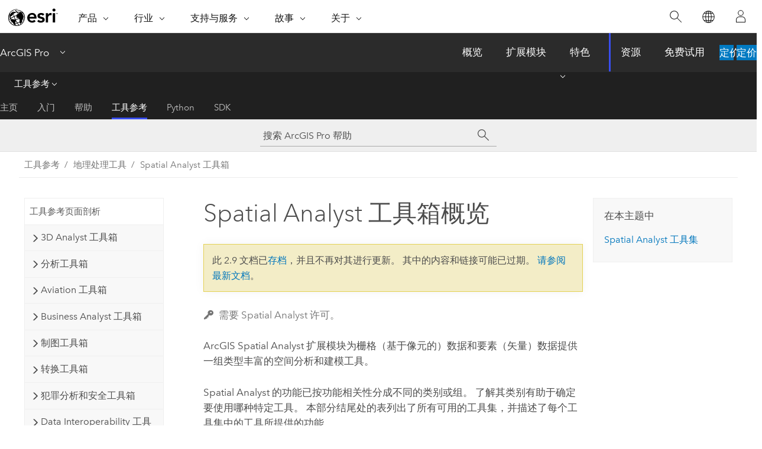

--- FILE ---
content_type: text/html; charset=UTF-8
request_url: https://pro.arcgis.com/zh-cn/pro-app/2.9/tool-reference/spatial-analyst/an-overview-of-the-spatial-analyst-toolbox.htm
body_size: 29845
content:


<!DOCTYPE html>
<!--[if lt IE 7]>  <html class="ie lt-ie9 lt-ie8 lt-ie7 ie6" dir="ltr"> <![endif]-->
<!--[if IE 7]>     <html class="ie lt-ie9 lt-ie8 ie7" dir="ltr"> <![endif]-->
<!--[if IE 8]>     <html class="ie lt-ie9 ie8" dir="ltr"> <![endif]-->
<!--[if IE 9]>     <html class="ie ie9" dir="ltr"> <![endif]-->
<!--[if !IE]><!--> <html dir="ltr" lang="zh-CN"> <!--<![endif]-->
<head>
<meta name="Applebot" content="noindex,nofollow">
<meta name="Baiduspider" content="noindex,nofollow">
<meta name="DuckDuckBot" content="noindex,nofollow">
<meta name="Bingbot" content="noindex,nofollow">
<meta name="Googlebot" content="noindex,nofollow">
<meta name="facebot" content="noindex,nofollow">
<meta name="Slurp" content="noindex,nofollow">
<link rel="canonical" href="https://pro.arcgis.com/zh-cn/pro-app/latest/tool-reference/spatial-analyst/an-overview-of-the-spatial-analyst-toolbox.htm">
    <meta charset="utf-8">
    <title>Spatial Analyst 工具箱概览&mdash;ArcGIS Pro | 文档</title>
    <meta content="IE=edge,chrome=1" http-equiv="X-UA-Compatible">

    <script>
      var appOverviewURL = "/content/esri-sites/en-us/arcgis/products/arcgis-pro/overview";
    </script>

    <script>
      var docConfig = {
        locale: 'zh-CN'
        ,localedir: 'zh-cn'
        ,langSelector: ''
        
        ,relativeUrl: false
        

        ,searchformUrl: '/search/'
        ,tertiaryNavIndex: '3'

        
      };
    </script>
	 


    
    <!--[if lt IE 9]>
      <script src="/cdn/js/libs/html5shiv.js" type="text/javascript"></script>
      <script src="/cdn/js/libs/selectivizr-min.js" type="text/javascript"></script>
      <script src="/cdn/js/libs/json2.js" type="text/javascript"></script>
      <script src="/cdn/js/libs/html5shiv-printshiv.js" type="text/javascript" >

    <![endif]-->

     <!--[if lt IE 11]>
    <script>
      $$(document).ready(function(){
        $$(".hideOnIE").hide();
      });
    </script>
    <![endif]-->
	<meta name="viewport" content="width=device-width, user-scalable=no">
	<link href="/assets/img/favicon.ico" rel="shortcut icon" >
	<link href="/assets/css/screen.css" media="screen" rel="stylesheet" type="text/css" />
	<link href="/cdn/calcite/css/documentation.css" media="screen" rel="stylesheet" type="text/css" />
	<link href="/assets/css/print.css" media="print" type="text/css" rel="stylesheet" />

	<!--
	<link href="/assets/css/screen_l10n.css" media="screen" rel="stylesheet" type="text/css" />
	<link href="/assets/css/documentation/base_l10n.css" media="screen" rel="stylesheet" type="text/css" />
	<link href="/assets/css/print_l10n.css" media="print" type="text/css" rel="stylesheet" />
	-->
	<script src="/cdn/js/libs/latest/jquery.latest.min.js" type="text/javascript"></script>
    <script src="/cdn/js/libs/latest/jquery-migrate-latest.min.js" type="text/javascript"></script>
	<script src="/cdn/js/libs/jquery.cookie.js" type="text/javascript"></script>
	<link href="/cdn/css/colorbox.css" media="screen" rel="stylesheet" type="text/css" />
	<link href="/cdn/css/colorbox_l10n.css" media="screen" rel="stylesheet" type="text/css" />
	<script src="/cdn/js/libs/jquery.colorbox-min.js" type="text/javascript"></script>
	<script src="/assets/js/video-init.js" type="text/javascript"></script>
	<script src="/assets/js/sitecfg.js" type="text/javascript"></script>
	
		<script src="/assets/js/signIn.js" type="text/javascript"></script>
	

	<!--- Language Picker -->
	<script src="/assets/js/locale/l10NStrings.js" type="text/javascript"></script>
	
		<script src="/assets/js/locale/langSelector.js" type="text/javascript"></script>
	

	<script src="/assets/js/calcite-web.js" type="text/javascript"></script>



  <!--- search MD -->
    <META name="description" content="针对 ArcGIS Spatial Analyst 扩展模块的 ArcGIS 地理处理工具箱，可为基于像元的栅格数据和矢量要素数据提供一组类型丰富的空间分析和建模工具。"><META name="last-modified" content="2021-11-19"><META name="product" content="arcgis-pro"><META name="version" content="pro2.9"><META name="search-collection" content="help"><META name="search-category" content="help-general"><META name="subject" content="ANALYSIS"><META name="sub_category" content="ArcGIS Pro"><META name="content_type" content="Tool Reference"><META name="subject_label" content="ANALYSIS"><META name="sub_category_label" content="ArcGIS Pro"><META name="content_type_label" content="工具参考"><META name="content-language" content="zh-cn">
    <!--- search MD -->
      
    <!-- Add in Global Nav -->
    <link rel="stylesheet" href="//webapps-cdn.esri.com/CDN/components/global-nav/css/gn.css" />
    <!--<script src="//webapps-cdn.esri.com/CDN/components/global-nav/test_data.js"></script>-->
    <script src="//webapps-cdn.esri.com/CDN/components/global-nav/js/gn.js"></script>
    <!-- End Add in Global Nav -->

</head>

<!--
      pub: GUID-5D1A450E-1858-4716-B713-BFDA97DC14CC=30
      tpc: GUID-CF607B34-BC3F-4AEC-A862-E5C95F052F9A=16
      -->


<!-- variable declaration, if any -->

<body class="claro zh-CN pro esrilocalnav">
  <!-- Secondary nav -->
  <script>
     insertCss(_esriAEMHost+"/etc.clientlibs/esri-sites/components/content/local-navigation/clientlibs.css")
     insertElem("div", "local-navigation", '<nav id="second-nav" navtype="existingNavigation" domain="'+_esriAEMHost+'" path="'+appOverviewURL+'"></nav>' )
  </script>

  
<!-- End of drawer -->

  
  <div class="wrapper">
      <!--googleoff: all-->


      <div id="skip-to-content">
        <!--googleoff: all-->
        <div class="search">
        <div class="esri-search-box">
          <div class="search-component">
            <form id="helpSearchForm">
              <input class="esri-search-textfield leader" name="q" placeholder="搜索 ArcGIS Pro 帮助" autocapitalize="off" autocomplete="off" autocorrect="off" spellcheck="false" aria-label="搜索 ArcGIS Pro 帮助">
  <input type="hidden" name="collection" value="help" />
  <input type="hidden" name="product" value="arcgis-pro" />
  <input type="hidden" name="version" value="pro2.9" />
  <input type="hidden" name="language" value="zh-cn" />
  <button class="esri-search-button-submit" type="submit" aria-label="搜索"></button>
            </form>
          </div>
        </div>
      </div>
        <!--googleon: all-->
       
        <!-- content goes here -->
        <div class="grid-container ">
          

            
              
  <!--BREADCRUMB-BEG--><div id="bigmac" class="sticky-breadcrumbs trailer-2" data-spy="affix" data-offset-top="180"> </div><!--BREADCRUMB-END-->
  <!--googleoff: all-->
    <div class="column-5 tablet-column-12 trailer-2 ">
      <aside class="js-accordion accordion reference-index" aria-live="polite" role="tablist">
        <div></div>
      </aside>

      <div class="js-sticky scroll-show tablet-hide leader-1 back-to-top" data-top="0" style="top: 0px;">
        <a href="#" class="btn btn-fill btn-clear">返回顶部</a>
      </div>
    </div>
  <!--googleon: all-->
  
            
            
            
	
		<div class="column-13  pre-1 content-section">
	
		<header class="trailer-1"><h1>Spatial Analyst 工具箱概览</h1></header>

		 
	<!--googleoff: all-->
	
		
				<aside id="main-toc-small" class="js-accordion accordion tablet-show trailer-1">
			      <div class="accordion-section">
			        <h4 class="accordion-title">在本主题中</h4>
			        <div class="accordion-content list-plain">
			          <ol class="list-plain pre-0 trailer-0"><li><a href="#GUID-5FCD142F-6C2C-402D-9613-5EEEF8C92857">Spatial Analyst 工具集</a></li></ol>
			        </div>
			      </div>
			     </aside>
		
    
   <!--googleon: all-->


		<main>
			
	
    	<p class="license icon-ui-key text-light ">需要 Spatial Analyst 许可。</p>
    


			

<p id="GUID-F85851ED-7E74-42DD-BA0B-C3FCBD9F3CFC">ArcGIS <span class="ph">Spatial Analyst</span> 扩展模块为栅格（基于像元的）数据和要素（矢量）数据提供一组类型丰富的空间分析和建模工具。</p><p id="GUID-15D11033-A819-48C0-88D5-110F051D2FBA"><span class="ph">Spatial Analyst</span> 的功能已按功能相关性分成不同的类别或组。 了解其类别有助于确定要使用哪种特定工具。 本部分结尾处的表列出了所有可用的工具集，并描述了每个工具集中的工具所提供的功能。</p><p id="GUID-0F8F40FA-2E39-4EBA-8EC8-F469C39195A0">可通过多种方法访问 <span class="ph">Spatial Analyst</span> 功能。 可通过<a class="xref xref" esrisubtype="extrel" hrefpfx="/zh-cn/pro-app/2.9/help/analysis/geoprocessing" href="/zh-cn/pro-app/2.9/help/analysis/geoprocessing/basics/geoprocessing-vocabulary.htm#ESRI_SECTION1_B623C9CD317A4979AF5B5A8E0ABDCC3C">工具</a>对话框、<a class="xref xref" esrisubtype="extrel" hrefpfx="/zh-cn/pro-app/2.9/help/analysis/geoprocessing" href="/zh-cn/pro-app/2.9/help/analysis/geoprocessing/basics/python-and-geoprocessing.htm">Python</a>（通过交互式命令行界面或使用脚本）或<a class="xref xref" esrisubtype="extrel" hrefpfx="/zh-cn/pro-app/2.9/help/analysis/geoprocessing" href="/zh-cn/pro-app/2.9/help/analysis/geoprocessing/modelbuilder/what-is-modelbuilder-.htm">模型</a>等方法来执行 Spatial Analyst 工具箱中的地理处理操作。 使用<a class="xref xref" esrisubtype="extrel" hrefpfx="/zh-cn/pro-app/2.9/help/analysis/spatial-analyst" href="/zh-cn/pro-app/2.9/help/analysis/spatial-analyst/mapalgebra/what-is-map-algebra.htm">地图代数</a>的传统操作和工作流也可以在 Python 环境中执行。 还可使用<a class="xref xref" href="/zh-cn/pro-app/2.9/tool-reference/spatial-analyst/raster-calculator.htm">栅格计算器</a>通过输入简单的“地图代数”表达式来生成输出栅格。</p><p id="GUID-9ECBE501-1D37-48A1-9E81-FA951854A9EB">对于大多数工具，当输出为栅格时，您为输出栅格指定的位置和名称将决定创建该栅格的格式。 如果不保存到地理数据库，请为 TIFF 文件格式指定 <span class="usertext">.tif</span>，为 CRF 文件格式指定 <span class="usertext">.crf</span>，为 ERDAS IMAGINE 文件格式指定 <span class="usertext">.img</span>，而对于 Esri Grid 栅格格式，无需指定扩展名。 有关详细信息，请参阅<a class="xref xref" esrisubtype="extrel" hrefpfx="/zh-cn/pro-app/2.9/help/analysis/spatial-analyst" href="/zh-cn/pro-app/2.9/help/analysis/spatial-analyst/performing-analysis/output-raster-formats-and-names.htm">输出栅格格式和名称</a>。</p>
<p id="GUID-385A3283-5B5B-4AB0-B171-39925B290EAD">有关产品、产品功能以及如何使用该产品执行分析的详细信息，请参阅 <a class="xref xref" esrisubtype="extrel" hrefpfx="/zh-cn/pro-app/2.9/help/analysis/spatial-analyst" href="/zh-cn/pro-app/2.9/help/analysis/spatial-analyst/basics/what-is-the-spatial-analyst-extension.htm"><span class="ph">Spatial Analyst</span> 扩展模块</a>帮助。</p>

<section class="section1 padded-anchor" id="GUID-5FCD142F-6C2C-402D-9613-5EEEF8C92857" purpose="section1"><h2>Spatial Analyst 工具集</h2><p id="GUID-B79F00D4-EBA5-4A23-AB72-BDBF78C0866A"><span class="ph">Spatial Analyst</span> 的功能类别标识如下。</p><h4 class="table title"></h4><div class="overflow-auto"><table class="tablexyz lined-rows lined-columns bordered  
            always-wrap
          "><colgroup width="120pt"></colgroup><colgroup width="*"></colgroup><thead><tr><th colspan="1">工具集</th><th colspan="1">描述</th></tr></thead><tbody class="align-middle">
<tr class="align-middle"><td outputclass="" purpose="entry" rowspan="1" colspan="1"><p id="GUID-5A93D65D-4E0A-4C14-B907-7757375FF99C"><a class="xref xref" href="/zh-cn/pro-app/2.9/tool-reference/spatial-analyst/an-overview-of-the-conditional-tools.htm">条件分析</a></p></td><td outputclass="" purpose="entry" rowspan="1" colspan="1"><p id="GUID-F6A4201D-706E-47E5-9E8C-1E9706E901FC">“条件分析”工具允许您基于在输入值上应用的条件对输出值进行控制。可应用的条件有两种类型，分别是对属性的查询或基于列表中条件语句位置的条件。</p></td></tr>
<tr class="align-middle"><td outputclass="" purpose="entry" rowspan="1" colspan="1"><p id="GUID-8A36E857-BE1B-4898-AB33-2FD2E4510093"><a class="xref xref" href="/zh-cn/pro-app/2.9/tool-reference/spatial-analyst/an-overview-of-the-density-tools.htm">密度分析</a></p></td><td outputclass="" purpose="entry" rowspan="1" colspan="1"><p id="GUID-430468B8-DBCB-44E2-8783-E682D5E6ED01">使用“密度分析”工具，可计算每个输出栅格像元周围邻域内输入要素的密度。</p></td></tr>
<tr class="align-middle"><td outputclass="" purpose="entry" rowspan="1" colspan="1"><p id="GUID-FB085973-1123-4A96-9CFF-0C75BD410DF0"><a class="xref xref" href="/zh-cn/pro-app/2.9/tool-reference/spatial-analyst/an-overview-of-the-distance-tools.htm">距离分析</a></p></td><td outputclass="" purpose="entry" rowspan="1" colspan="1"><p id="GUID-8CDD2814-1237-41F8-9C64-A597DCB7571D">距离工具可用于执行考虑直线（欧氏）距离或加权距离的分析。 距离可以通过简单的成本（摩擦）表面或以考虑对移动的垂直和水平限制的方式进行加权。</p></td></tr>
<tr class="align-middle"><td outputclass="" purpose="entry" rowspan="1" colspan="1"><p id="GUID-F4157349-E6C4-4E77-BCE7-0BBF472AE4F0"><a class="xref xref" href="/zh-cn/pro-app/2.9/tool-reference/spatial-analyst/an-overview-of-the-extraction-tools.htm">提取分析</a></p></td><td outputclass="" purpose="entry" rowspan="1" colspan="1"><p id="GUID-C1DEDD87-1340-4D60-80A6-8BC142C69C79">“提取分析”工具可用于根据像元的属性或其空间位置从栅格中提取像元的子集。 还可以将特定位置的像元值获取为点要素类中的属性或表格。</p></td></tr>
<tr class="align-middle"><td outputclass="" purpose="entry" rowspan="1" colspan="1"><p id="GUID-6EF2FB5B-B83B-4FB9-809B-B74413E39FB8"><a class="xref xref" href="/zh-cn/pro-app/2.9/tool-reference/spatial-analyst/an-overview-of-the-generalization-tools.htm">栅格综合</a></p></td><td outputclass="" purpose="entry" rowspan="1" colspan="1"><p id="GUID-F6B2D4A7-228F-4AA9-8E23-EDBAEE4D810B">“栅格综合”分析工具可用于清理栅格中较小的错误数据，或者用于概化数据以便删除常规分析中不需要的详细信息。</p></td></tr>
<tr class="align-middle"><td outputclass="" purpose="entry" rowspan="1" colspan="1"><p id="GUID-CBD2F604-A2DA-46D7-BF7C-ADDFAF786621"><a class="xref xref" href="/zh-cn/pro-app/2.9/tool-reference/spatial-analyst/an-overview-of-the-groundwater-tools.htm">地下水分析</a></p></td><td outputclass="" purpose="entry" rowspan="1" colspan="1"><p id="GUID-7EEDDE0B-1E6E-44F8-A09E-0E5BF4C6B514">“地下水分析”工具可用于对地下水流中的成分构建基本的对流 - 扩散模型。以下主题介绍了这些工具的理论方面的背景信息以及一些实现方法示例。</p><p id="GUID-8ACC49E1-7C8C-40B1-82B5-00577D840733">可通过单独或按顺序应用“地下水分析”工具来为地下水流建立模型并进行分析。</p></td></tr>
<tr class="align-middle"><td outputclass="" purpose="entry" rowspan="1" colspan="1"><p id="GUID-C6AB2441-779E-4685-98CD-7368E013A9F8"><a class="xref xref" href="/zh-cn/pro-app/2.9/tool-reference/spatial-analyst/an-overview-of-the-hydrology-tools.htm">水文分析</a></p></td><td outputclass="" purpose="entry" rowspan="1" colspan="1"><p id="GUID-E550E635-EC6D-4392-A776-B4892A7C6697">“水文分析”工具用于为地表水流建立模型。</p><p id="GUID-BE80D73C-8E5E-4C10-9F17-3488EBBCE550">可通过单独或按顺序应用“水文分析”工具来创建河流网络或描绘集水区。</p></td></tr>
<tr class="align-middle"><td outputclass="" purpose="entry" rowspan="1" colspan="1"><p id="GUID-04AE510A-F550-4B3F-87AB-80D38F506503"><a class="xref xref" href="/zh-cn/pro-app/2.9/tool-reference/spatial-analyst/an-overview-of-the-interpolation-tools.htm">插值分析</a></p></td><td outputclass="" purpose="entry" rowspan="1" colspan="1"><p id="GUID-404E6201-83E1-48E2-9489-A5BADB4B5BF7"><span class="ph">此插值工具用于根据采样点值创建连续（或预测）表面。</span></p><p id="GUID-E4087D8C-9014-41FC-8F85-B3B65BB32038">栅格数据集的连续表面表达用于表示某些测量值，例如高度、密度或量级（例如，高程、酸度或噪点级别）。表面插值工具会根据输出栅格数据集中所有位置的采样测量值进行预测，而无论是否已在该位置进行了测量。</p></td></tr>
<tr class="align-middle"><td outputclass="" purpose="entry" rowspan="1" colspan="1"><p id="GUID-AF72F168-0EFC-4E3B-BCC9-C95C9628EC3F"><a class="xref xref" href="/zh-cn/pro-app/2.9/tool-reference/spatial-analyst/an-overview-of-the-local-tools.htm">局部分析</a></p></td><td outputclass="" purpose="entry" rowspan="1" colspan="1"><p id="GUID-D6A974BE-8BD7-4982-9127-EDE73F98DA26">局部分析工具的输出栅格上每个像元位置的值是该位置所有输入中的值的函数。</p><p id="GUID-5C05D035-C20D-4BE0-85F3-802AAB2F2F4F">利用这些局部分析工具，可以合并输入栅格，计算输入栅格上的统计数据，还可以根据多个输入栅格上各个像元的值，为输出栅格上的每个像元设定一个评估标准。</p></td></tr>
<tr class="align-middle"><td outputclass="" purpose="entry" rowspan="1" colspan="1"><p id="GUID-468DA87A-07D1-4265-AB05-2CDD39B80D6B"><a class="xref xref" href="/zh-cn/pro-app/2.9/tool-reference/spatial-analyst/an-overview-of-the-map-algebra-toolset.htm">地图代数</a></p></td><td outputclass="" purpose="entry" rowspan="1" colspan="1"><p id="GUID-59C5A06E-50ED-4F85-82B0-7599FEDB6BE5">“地图代数”是通过使用代数语言创建表达式以执行空间分析的一种方法。使用<span purpose="gptoolref">栅格计算器</span>工具，您可以轻松创建和运行能够输出栅格数据集的“地图代数”表达式。</p></td></tr>
<tr class="align-middle"><td outputclass="" purpose="entry" rowspan="1" colspan="1"><p id="GUID-631915CD-C925-4C8B-A720-92A97F60977D"><a class="xref xref" href="/zh-cn/pro-app/2.9/tool-reference/spatial-analyst/an-overview-of-the-math-tools.htm">数学分析（常规）</a></p></td><td outputclass="" purpose="entry" rowspan="1" colspan="1"><p id="GUID-C7D6DC98-605B-4826-B190-0AD742A508F5">常规“数学”工具可对输入应用数学函数。这些工具可分为几种类别。算术工具可执行基本的数学运算，例如加法和乘法。还有几种工具可以执行各种类型的幂运算，除了基本的幂运算之外，还可以执行指数和对数运算。其余工具可用于转换符号，或者用于在整型数据类型和浮点型数据类型之间进行转换。</p></td></tr>
<tr class="align-middle"><td outputclass="" purpose="entry" rowspan="1" colspan="1"><p id="GUID-6B12C574-DA80-4D0E-9D92-8377D3B49886"><a class="xref xref" href="/zh-cn/pro-app/2.9/tool-reference/spatial-analyst/an-overview-of-the-math-bitwise-tools.htm">按位运算</a></p></td><td outputclass="" purpose="entry" rowspan="1" colspan="1"><p id="GUID-1325D155-7D88-4183-BAAC-58DCC1A1D179">按位数学工具用于计算输入值的二进制表示。</p></td></tr>
<tr class="align-middle"><td outputclass="" purpose="entry" rowspan="1" colspan="1"><p id="GUID-F0CC80AF-85A2-40C0-B971-6B9C9E0AA2EF"><a class="xref xref" href="/zh-cn/pro-app/2.9/tool-reference/spatial-analyst/an-overview-of-the-math-logical-tools.htm">逻辑运算</a></p></td><td outputclass="" purpose="entry" rowspan="1" colspan="1"><p id="GUID-1851C759-276D-4B55-AE2C-27A2594392BD">“逻辑数学”工具对输入的值进行评估，并基于布尔逻辑确定输出值。这些工具划分为四个主要类别：布尔、组合、逻辑和关系。</p></td></tr>
<tr class="align-middle"><td outputclass="" purpose="entry" rowspan="1" colspan="1"><p id="GUID-5C71EF7D-DD24-4C71-A26D-357A8BF7ACA3"><a class="xref xref" href="/zh-cn/pro-app/2.9/tool-reference/spatial-analyst/an-overview-of-the-math-trigonometric-tools.htm">三角函数</a></p></td><td outputclass="" purpose="entry" rowspan="1" colspan="1"><p id="GUID-82041965-0544-4EF1-85EF-B2E7C0932218">“三角函数数学”工具对输入栅格值执行各种三角函数计算。</p></td></tr>
<tr class="align-middle"><td outputclass="" purpose="entry" rowspan="1" colspan="1"><p id="GUID-4E2D9D6D-E84C-4B48-8616-C5C35F353193"><a class="xref xref" href="/zh-cn/pro-app/2.9/tool-reference/spatial-analyst/an-overview-of-the-multidimensional-analysis-tools.htm">多维分析</a></p></td><td outputclass="" purpose="entry" rowspan="1" colspan="1"><p id="GUID-3E807D4E-0E3E-46A4-9305-9B6985C1A027">多维分析工具集中的工具可用于对多个变量和维度的科学栅格数据执行分析。</p></td></tr>
<tr class="align-middle"><td outputclass="" purpose="entry" rowspan="1" colspan="1"><p id="GUID-A91F9648-0E09-4D8A-A40E-F8DF920A93E6"><a class="xref xref" href="/zh-cn/pro-app/2.9/tool-reference/spatial-analyst/an-overview-of-the-multivariate-tools.htm">多元分析</a></p></td><td outputclass="" purpose="entry" rowspan="1" colspan="1"><p id="GUID-3827B0CF-6414-4B17-9C13-B2C0EE2EF29A">通过多元统计分析可以探查许多不同类型的属性之间的关系。有两种类型的可用多元分析：分别是“分类”（监督和非监督）和“主成分分析”(PCA)。</p></td></tr>
<tr class="align-middle"><td outputclass="" purpose="entry" rowspan="1" colspan="1"><p id="GUID-33F45876-93F6-4D56-9C2F-EEC0A2199CEA"><a class="xref xref" href="/zh-cn/pro-app/2.9/tool-reference/spatial-analyst/an-overview-of-the-neighborhood-tools.htm">邻域分析</a></p></td><td outputclass="" purpose="entry" rowspan="1" colspan="1"><p id="GUID-6829B3B1-15C3-4F10-B0FB-7B9C7CE7807B">邻域工具基于自身位置值以及指定邻域内识别的值为每个像元位置创建输出值。 邻域类型可为移动或搜索半径。</p></td></tr>
<tr class="align-middle"><td outputclass="" purpose="entry" rowspan="1" colspan="1"><p id="GUID-0731213E-CD64-425E-849C-D51BE0CE29B0"><a class="xref xref" href="/zh-cn/pro-app/2.9/tool-reference/spatial-analyst/an-overview-of-the-overlay-tools.htm">叠加分析</a></p></td><td outputclass="" purpose="entry" rowspan="1" colspan="1"><p id="GUID-F48A2D34-5EB8-4417-AE88-14C2157C95BC">通过叠加分析工具可以将权重应用到多个输入图层中，将它们合并成一个输出，同时遵守分布与形状规范，并标识该结果范围内的首选位置。这些工具常用于适宜性建模。</p></td></tr>
<tr class="align-middle"><td outputclass="" purpose="entry" rowspan="1" colspan="1"><p id="GUID-917A032E-5FA1-4FD7-BE05-E250AFE4D8E9"><a class="xref xref" href="/zh-cn/pro-app/2.9/tool-reference/spatial-analyst/an-overview-of-the-raster-creation-tools.htm">栅格创建</a></p></td><td outputclass="" purpose="entry" rowspan="1" colspan="1"><p id="GUID-8F2CEBBD-14A3-4081-BF8D-192378DF18AE">通过“栅格创建”工具生成新栅格，在该栅格中输出值将基于常量分布或统计分布。</p></td></tr>
<tr class="align-middle"><td outputclass="" purpose="entry" rowspan="1" colspan="1"><p id="GUID-D2B8154F-AD97-432D-815F-1ED094EC7BBE"><a class="xref xref" href="/zh-cn/pro-app/2.9/tool-reference/spatial-analyst/an-overview-of-the-reclass-tools.htm">重分类</a></p></td><td outputclass="" purpose="entry" rowspan="1" colspan="1"><p id="GUID-157741B8-FBE2-4424-97A4-F4582015B97A"><span class="ph">“重分类”工具提供了多种可对输入像元值进行重分类或将输入像元值更改为替代值的方法。</span></p></td></tr>
<tr class="align-middle"><td outputclass="" purpose="entry" rowspan="1" colspan="1"><p id="GUID-27A1CA60-CC50-40DF-8836-2A61CB549EFC"><a class="xref xref" href="/zh-cn/pro-app/2.9/tool-reference/spatial-analyst/an-overview-of-the-segmentation-and-classification-tools.htm">影像分割和分类</a></p></td><td outputclass="" purpose="entry" rowspan="1" colspan="1"><p id="GUID-90605E03-1BA6-4353-AF3B-5A0C6C31CC2F">使用影像分割和分类工具，可准备要在创建分类栅格数据集时使用的分割栅格。</p></td></tr>
<tr class="align-middle"><td outputclass="" purpose="entry" rowspan="1" colspan="1"><p id="GUID-276C1537-95B9-4B44-BEEE-B20FC5A1EDB3"><a class="xref xref" href="/zh-cn/pro-app/2.9/tool-reference/spatial-analyst/an-overview-of-the-solar-radiation-tools.htm">太阳辐射</a></p></td><td outputclass="" purpose="entry" rowspan="1" colspan="1"><p id="GUID-2B75ADAB-AD1F-4188-B162-B7758C81C354">通过太阳辐射分析工具，可以针对特定时间段太阳对某地理区域的影响进行制图和分析。</p></td></tr>
<tr class="align-middle"><td outputclass="" purpose="entry" rowspan="1" colspan="1"><p id="GUID-F2AE12EA-E4B6-4B4D-A433-27CF509035FA"><a class="xref xref" href="/zh-cn/pro-app/2.9/tool-reference/spatial-analyst/an-overview-of-the-surface-tools.htm">表面分析</a></p></td><td outputclass="" purpose="entry" rowspan="1" colspan="1"><p id="GUID-1A088454-8BBC-40FC-A1D2-1F19EF5ED0BC"><span class="ph">您可以利用“表面分析”工具量化及可视化以数字高程模型表示的地形地貌。</span></p></td></tr>
<tr class="align-middle"><td outputclass="" purpose="entry" rowspan="1" colspan="1"><p id="GUID-4C3BA480-D597-4908-B49E-4E4B53C89D9E"><a class="xref xref" href="/zh-cn/pro-app/2.9/tool-reference/spatial-analyst/an-overview-of-the-zonal-tools.htm">区域分析</a></p></td><td outputclass="" purpose="entry" rowspan="1" colspan="1"><p id="GUID-33E975E2-45BD-443B-BBC7-7C5521E91AEB">“区域分析”工具用于对属于每个输入区域的所有像元执行分析，输出是执行计算后的结果。 虽然区域可以定义为具有特定值的单个区域，但它也可由具有相同值的多个断开元素或区域组成。 区域可以定义为栅格或要素数据集。 栅格的类型必须为整型，要素必须具有整型或字符串属性字段。</p></td></tr></tbody><caption>Spatial Analyst 地理处理工具集</caption></table></div></section><section class="section2 leader-1" purpose="relatedtopics"><h4 class="trailer-0">相关主题</h4><ul class="pre-0 trailer-2"><li><a class="xref relatedtopic" href="/zh-cn/pro-app/2.9/tool-reference/spatial-analyst/complete-listing-of-spatial-analyst-tools.htm">空间分析工具的完整列表</a></li></ul></section>
			
				<hr>
				<!--googleoff: all-->
				
	
        
		    <p class="feedback right">
		        <a id="afb" class="icon-ui-contact" href="/feedback/" data-langlabel="feedback-on-this-topic" >有关此主题的反馈?</a>
		    </p>
        
	

				<!--googleon: all-->
			
		</main>
	</div>
	
	<!--googleoff: all-->
	
		
			<div id="main-toc-large" class="column-5">
			    <div class="panel font-size--2 tablet-hide trailer-1">
			      <h5 class="trailer-half">在本主题中</h5>
			      <ol class="list-plain pre-0 trailer-0"><li><a href="#GUID-5FCD142F-6C2C-402D-9613-5EEEF8C92857">Spatial Analyst 工具集</a></li></ol>
			    </div>
			    
			    
	  		</div>
		
    
   <!--googleon: all-->




          
        </div>
        <!-- ENDPAGECONTENT -->

      </div>

    </div>  <!-- End of wrapper -->

    <div id="globalfooter"></div>

  <!--googleoff: all-->

  
	<script src="/assets/js/init.js" type="text/javascript"></script>
	<!--<script src="/assets/js/drop-down.js" type="text/javascript"></script>-->
	<script src="/assets/js/search/searchform.js" type="text/javascript"></script>
	<script src="/cdn/js/link-modifier.js" type="text/javascript"></script>
	<script src="/cdn/js/sitewide.js" type="text/javascript"></script>
	<script src="/cdn/js/libs/highlight.pack.js" type="text/javascript"></script>
	<script>hljs.initHighlightingOnLoad();</script>


  
    

  <script src="/cdn/js/affix.js" type="text/javascript"></script>
  <script type="text/javascript">
    $(function () {
          var appendFlg = true;

          $("#bigmac")
          .on("affixed.bs.affix", function (evt) {
            if (appendFlg) {
              $("<a class='crumb' href='#'>Spatial Analyst 工具箱概览</a>").insertAfter ($("#bigmac nav a").last());
              appendFlg = false;
            }
          })
          .on ("affix-top.bs.affix", function(evt) {
            if (!appendFlg) {
              $("#bigmac nav a").last().remove();
            }
            appendFlg = true;
          })
    })
  </script>
  
        <script type="text/javascript">
          window.doctoc = {
            pubID: "1499",
            tpcID: "62",
            
            hideToc : false
          }
        </script>

        <script type="text/javascript" src="/zh-cn/pro-app/2.9/tool-reference/main/1518.js" ></script>
        <script type="text/javascript" src="/zh-cn/pro-app/2.9/tool-reference/spatial-analyst/1499.js" ></script>
        <script type="text/javascript" src="/cdn/calcite/js/protoc.js" ></script>

        

  <noscript>
        <p>
            <a href="flisting.htm">flist</a>
        </p>
    </noscript>
    
	<script src="//mtags.arcgis.com/tags-min.js"></script>

  
  
    
    
    <script>
      document.write("<script src='" + _esriAEMHost+"/etc.clientlibs/esri-sites/clientlibs/localNav.js'><\/script>");
    </script>

  </body>
</html>

--- FILE ---
content_type: text/html; charset=UTF-8
request_url: https://pro.arcgis.com/zh-cn/pro-app/latest/tool-reference/spatial-analyst/an-overview-of-the-spatial-analyst-toolbox.htm
body_size: 31855
content:


<!DOCTYPE html>
<!--[if lt IE 7]>  <html class="ie lt-ie9 lt-ie8 lt-ie7 ie6" dir="ltr"> <![endif]-->
<!--[if IE 7]>     <html class="ie lt-ie9 lt-ie8 ie7" dir="ltr"> <![endif]-->
<!--[if IE 8]>     <html class="ie lt-ie9 ie8" dir="ltr"> <![endif]-->
<!--[if IE 9]>     <html class="ie ie9" dir="ltr"> <![endif]-->
<!--[if !IE]><!--> <html dir="ltr" lang="zh-CN"> <!--<![endif]-->
<head>
    <meta charset="utf-8">
    <title>Spatial Analyst 工具箱概览&mdash;ArcGIS Pro | 文档</title>
    <meta content="IE=edge,chrome=1" http-equiv="X-UA-Compatible">

    <script>
      var appOverviewURL = "/content/esri-sites/en-us/arcgis/products/arcgis-pro/overview";
    </script>

    <script>
      var docConfig = {
        locale: 'zh-CN'
        ,localedir: 'zh-cn'
        ,langSelector: ''
        
        ,relativeUrl: false
        

        ,searchformUrl: '/search/'
        ,tertiaryNavIndex: '3'

        
      };
    </script>
	 


    
    <!--[if lt IE 9]>
      <script src="/cdn/js/libs/html5shiv.js" type="text/javascript"></script>
      <script src="/cdn/js/libs/selectivizr-min.js" type="text/javascript"></script>
      <script src="/cdn/js/libs/json2.js" type="text/javascript"></script>
      <script src="/cdn/js/libs/html5shiv-printshiv.js" type="text/javascript" >

    <![endif]-->

     <!--[if lt IE 11]>
    <script>
      $$(document).ready(function(){
        $$(".hideOnIE").hide();
      });
    </script>
    <![endif]-->
	<meta name="viewport" content="width=device-width, user-scalable=no">
	<link href="/assets/img/favicon.ico" rel="shortcut icon" >
	<link href="/assets/css/screen.css" media="screen" rel="stylesheet" type="text/css" />
	<link href="/cdn/calcite/css/documentation.css" media="screen" rel="stylesheet" type="text/css" />
	<link href="/assets/css/print.css" media="print" type="text/css" rel="stylesheet" />

	<!--
	<link href="/assets/css/screen_l10n.css" media="screen" rel="stylesheet" type="text/css" />
	<link href="/assets/css/documentation/base_l10n.css" media="screen" rel="stylesheet" type="text/css" />
	<link href="/assets/css/print_l10n.css" media="print" type="text/css" rel="stylesheet" />
	-->
	<script src="/cdn/js/libs/latest/jquery.latest.min.js" type="text/javascript"></script>
    <script src="/cdn/js/libs/latest/jquery-migrate-latest.min.js" type="text/javascript"></script>
	<script src="/cdn/js/libs/jquery.cookie.js" type="text/javascript"></script>
	<link href="/cdn/css/colorbox.css" media="screen" rel="stylesheet" type="text/css" />
	<link href="/cdn/css/colorbox_l10n.css" media="screen" rel="stylesheet" type="text/css" />
	<script src="/cdn/js/libs/jquery.colorbox-min.js" type="text/javascript"></script>
	<script src="/assets/js/video-init.js" type="text/javascript"></script>
	<script src="/assets/js/sitecfg.js" type="text/javascript"></script>
	
		<script src="/assets/js/signIn.js" type="text/javascript"></script>
	
	

	<!--- Language Picker -->
	<script src="/assets/js/locale/l10NStrings.js" type="text/javascript"></script>
	
		<script src="/assets/js/locale/langSelector.js" type="text/javascript"></script>
	

	<script src="/assets/js/calcite-web.js" type="text/javascript"></script>



  <!--- search MD -->
    <META name="description" content="针对 ArcGIS Spatial Analyst 扩展模块的 ArcGIS 地理处理工具箱，可为基于像元的栅格数据和矢量要素数据提供一组类型丰富的空间分析和建模工具。"><META name="last-modified" content="2025-11-19"><META name="product" content="arcgis-pro"><META name="version" content="pro3.6"><META name="search-collection" content="help"><META name="search-category" content="help-general"><META name="subject" content="ANALYSIS"><META name="sub_category" content="ArcGIS Pro"><META name="content_type" content="Tool Reference"><META name="subject_label" content="ANALYSIS"><META name="sub_category_label" content="ArcGIS Pro"><META name="content_type_label" content="工具参考"><META name="content-language" content="zh-cn">
    <!--- search MD -->
      
    <!-- Add in Global Nav -->
    <link rel="stylesheet" href="//webapps-cdn.esri.com/CDN/components/global-nav/css/gn.css" />
    <!--<script src="//webapps-cdn.esri.com/CDN/components/global-nav/test_data.js"></script>-->
    <script src="//webapps-cdn.esri.com/CDN/components/global-nav/js/gn.js"></script>
    <!-- End Add in Global Nav -->

</head>

<!--
      pub: GUID-5D1A450E-1858-4716-B713-BFDA97DC14CC=44
      tpc: GUID-CF607B34-BC3F-4AEC-A862-E5C95F052F9A=20
      help-ids: []
      -->


<!-- variable declaration, if any -->

<body class="claro zh-CN pro esrilocalnav">
  <!-- Secondary nav -->
  <script>
     insertCss(_esriAEMHost+"/etc.clientlibs/esri-sites/components/content/local-navigation/clientlibs.css")
     insertElem("div", "local-navigation", '<nav id="second-nav" navtype="existingNavigation" domain="'+_esriAEMHost+'" path="'+appOverviewURL+'"></nav>' )
  </script>

  
<!-- End of drawer -->

  
  <div class="wrapper">
      <!--googleoff: all-->


      <div id="skip-to-content">
        <!--googleoff: all-->
        <div class="search">
        <div class="esri-search-box">
          <div class="search-component">
            <form id="helpSearchForm">
              <input class="esri-search-textfield leader" name="q" placeholder="搜索 ArcGIS Pro 帮助" autocapitalize="off" autocomplete="off" autocorrect="off" spellcheck="false" aria-label="搜索 ArcGIS Pro 帮助">
  <input type="hidden" name="collection" value="help" />
  <input type="hidden" name="product" value="arcgis-pro" />
  <input type="hidden" name="version" value="pro3.6" />
  <input type="hidden" name="language" value="zh-cn" />
  <button class="esri-search-button-submit" type="submit" aria-label="搜索"></button>
            </form>
          </div>
        </div>
      </div>
        <!--googleon: all-->
       
        <!-- content goes here -->
        <div class="grid-container ">
          

            
              
  <!--BREADCRUMB-BEG--><div id="bigmac" class="sticky-breadcrumbs trailer-2" data-spy="affix" data-offset-top="180"> </div><!--BREADCRUMB-END-->
  <!--googleoff: all-->
    <div class="column-5 tablet-column-12 trailer-2 ">
      <aside class="js-accordion accordion reference-index" aria-live="polite" role="tablist">
        <div></div>
      </aside>

      <div class="js-sticky scroll-show tablet-hide leader-1 back-to-top" data-top="0" style="top: 0px;">
        <a href="#" class="btn btn-fill btn-clear">返回顶部</a>
      </div>
    </div>
  <!--googleon: all-->
  
            
            
            
	
		<div class="column-13  pre-1 content-section">
	
		<header class="trailer-1"><h1>Spatial Analyst 工具箱概览</h1></header>

		 
	<!--googleoff: all-->
	
		
				<aside id="main-toc-small" class="js-accordion accordion tablet-show trailer-1">
			      <div class="accordion-section">
			        <h4 class="accordion-title">在本主题中</h4>
			        <div class="accordion-content list-plain">
			          <ol class="list-plain pre-0 trailer-0"><li><a href="#GUID-5FCD142F-6C2C-402D-9613-5EEEF8C92857">Spatial Analyst 工具集</a></li></ol>
			        </div>
			      </div>
			     </aside>
		
    
   <!--googleon: all-->


		<main>
			
	
    	<p class="license icon-ui-key text-light ">需要 Spatial Analyst 许可。</p>
    


			

<p id="GUID-F85851ED-7E74-42DD-BA0B-C3FCBD9F3CFC" conrefsub="GUID-AD2CFC18-73F8-4CF6-90C2-D20642371272/GUID-D2C17B10-F0EE-401E-971A-E58C3363382A"><span class="ph">Spatial Analyst</span> 工具箱为栅格（基于像元的）数据和要素（矢量）数据提供一组空间分析和建模工具。</p><p id="GUID-15D11033-A819-48C0-88D5-110F051D2FBA"><span class="ph">Spatial Analyst</span> 的功能已按功能相关性分成不同的类别或组。 了解其类别有助于确定要使用哪种特定工具。 本部分结尾处的表列出了所有可用的工具集，并描述了每个工具集中的工具所提供的功能。</p><p id="GUID-0F8F40FA-2E39-4EBA-8EC8-F469C39195A0" ishcondition="product_filter=pro">可通过多种方法访问 <span class="ph">Spatial Analyst</span> 功能。 可通过<a class="xref xref" esrisubtype="extrel" hrefpfx="/zh-cn/pro-app/3.6/help/analysis/geoprocessing" href="/zh-cn/pro-app/3.6/help/analysis/geoprocessing/basics/geoprocessing-vocabulary.htm#ESRI_SECTION1_B623C9CD317A4979AF5B5A8E0ABDCC3C">工具</a>对话框、<a class="xref xref" esrisubtype="extrel" hrefpfx="/zh-cn/pro-app/3.6/help/analysis/geoprocessing" href="/zh-cn/pro-app/3.6/help/analysis/geoprocessing/basics/python-and-geoprocessing.htm">Python</a>（通过交互式命令行界面或使用脚本）或<a class="xref xref" esrisubtype="extrel" hrefpfx="/zh-cn/pro-app/3.6/help/analysis/geoprocessing" href="/zh-cn/pro-app/3.6/help/analysis/geoprocessing/modelbuilder/what-is-modelbuilder-.htm">模型</a>等方法来执行 Spatial Analyst 工具箱中的地理处理操作。 使用<a class="xref xref" esrisubtype="extrel" hrefpfx="/zh-cn/pro-app/3.6/help/analysis/spatial-analyst" href="/zh-cn/pro-app/3.6/help/analysis/spatial-analyst/mapalgebra/what-is-map-algebra.htm">地图代数</a>的传统操作和工作流也可以在 Python 环境中执行。 还可使用<a class="xref xref" href="/zh-cn/pro-app/3.6/tool-reference/spatial-analyst/raster-calculator.htm">栅格计算器</a>通过输入简单的“地图代数”表达式来生成输出栅格。</p>
<p id="GUID-9ECBE501-1D37-48A1-9E81-FA951854A9EB">对于大多数工具，当输出为栅格时，您为输出栅格指定的位置和名称将决定创建该栅格的格式。 如果不保存到地理数据库，请为 TIFF 文件格式指定 <span class="usertext" purpose="path">.tif</span>，为 CRF 文件格式指定 <span class="usertext" purpose="path">.crf</span>，为 ERDAS IMAGINE 文件格式指定 <span class="usertext" purpose="path">.img</span>，而对于 Esri Grid 栅格格式，无需指定扩展名。 <span class="ph">有关详细信息，请参阅<a class="xref xref" esrisubtype="extrel" hrefpfx="/zh-cn/pro-app/3.6/help/analysis/spatial-analyst" href="/zh-cn/pro-app/3.6/help/analysis/spatial-analyst/performing-analysis/output-raster-formats-and-names.htm">输出栅格格式和名称</a>。</span></p><p id="GUID-385A3283-5B5B-4AB0-B171-39925B290EAD" ishcondition="product_filter=pro">有关产品、产品功能以及如何使用该产品执行分析的详细信息，请参阅 <a class="xref xref" esrisubtype="extrel" hrefpfx="/zh-cn/pro-app/3.6/help/analysis/spatial-analyst" href="/zh-cn/pro-app/3.6/help/analysis/spatial-analyst/basics/what-is-the-spatial-analyst-extension.htm"><span class="ph">Spatial Analyst</span> 扩展模块</a>帮助。</p>

<section class="section1 padded-anchor" id="GUID-5FCD142F-6C2C-402D-9613-5EEEF8C92857" purpose="section1"><h2>Spatial Analyst 工具集</h2><p id="GUID-B79F00D4-EBA5-4A23-AB72-BDBF78C0866A"><span class="ph">Spatial Analyst</span> 的功能类别标识如下。</p><h4 class="table title"></h4><div class="overflow-auto"><table class="tablexyz lined-rows lined-columns bordered  
            always-wrap
          "><colgroup width="120pt"></colgroup><colgroup width="*"></colgroup><thead><tr><th colspan="1">工具集</th><th colspan="1">描述</th></tr></thead><tbody class="align-middle">
<tr class="align-middle"><td outputclass="" purpose="entry" rowspan="1" colspan="1"><p id="GUID-5A93D65D-4E0A-4C14-B907-7757375FF99C"><a class="xref xref" href="/zh-cn/pro-app/3.6/tool-reference/spatial-analyst/an-overview-of-the-conditional-tools.htm">条件分析</a></p></td><td outputclass="" purpose="entry" rowspan="1" colspan="1"><p id="GUID-F6A4201D-706E-47E5-9E8C-1E9706E901FC" conrefsub="GUID-7A637BE4-99E7-4930-BF1A-8F361ACE197F/GUID-CCC0B9F4-85B8-41A9-93F0-8EA9074B0ABF">“条件”工具允许您基于在输入值上应用的条件对输出值进行控制。 可应用的条件有两种类型：针对属性的查询或基于列表中条件语句位置的条件。</p></td></tr>
<tr class="align-middle"><td outputclass="" purpose="entry" rowspan="1" colspan="1"><p id="GUID-8A36E857-BE1B-4898-AB33-2FD2E4510093"><a class="xref xref" href="/zh-cn/pro-app/3.6/tool-reference/spatial-analyst/an-overview-of-the-density-tools.htm">密度分析</a></p></td><td outputclass="" purpose="entry" rowspan="1" colspan="1"><p id="GUID-430468B8-DBCB-44E2-8783-E682D5E6ED01" conrefsub="GUID-F8E90308-F526-49E6-B561-58EB7BCEBCEA/GUID-F71FF198-C99D-40D6-9B2F-ABBF6A323FEE">“密度分析”工具集包含用于计算每个输出栅格像元周围邻域内输入要素密度的工具。</p></td></tr>
<tr class="align-middle"><td outputclass="" purpose="entry" rowspan="1" colspan="1"><p id="GUID-FB085973-1123-4A96-9CFF-0C75BD410DF0"><a class="xref xref" href="/zh-cn/pro-app/3.6/tool-reference/spatial-analyst/an-overview-of-the-distance-tools.htm">距离分析</a></p></td><td outputclass="" purpose="entry" rowspan="1" colspan="1"><p id="GUID-8CDD2814-1237-41F8-9C64-A597DCB7571D" conrefsub="GUID-EE29504E-72E0-4EA3-B9ED-9A3D2DB91A4D/GUID-D074E9F0-D005-4ECB-ACBF-70A83AE5C832">距离工具可用于执行考虑直线（欧氏）距离或加权距离的分析。 距离可以通过简单的成本（摩擦）表面或以考虑对移动的垂直和水平限制的方式进行加权。</p></td></tr>
<tr class="align-middle"><td outputclass="" purpose="entry" rowspan="1" colspan="1"><p id="GUID-F4157349-E6C4-4E77-BCE7-0BBF472AE4F0"><a class="xref xref" href="/zh-cn/pro-app/3.6/tool-reference/spatial-analyst/an-overview-of-the-extraction-tools.htm">提取分析</a></p></td><td outputclass="" purpose="entry" rowspan="1" colspan="1"><p id="GUID-C1DEDD87-1340-4D60-80A6-8BC142C69C79" conrefsub="GUID-DD36923F-3C58-42F3-9140-9785E1105528/GUID-04803A2F-FCB7-4CDA-BDDF-D2A3F460EF7B">“提取分析”工具可用于根据像元的属性或其空间位置从栅格中提取像元的子集。 还可以将特定位置的像元值获取为点要素类中的属性或表格。</p></td></tr>
<tr class="align-middle"><td outputclass="" purpose="entry" rowspan="1" colspan="1"><p id="GUID-6EF2FB5B-B83B-4FB9-809B-B74413E39FB8"><a class="xref xref" href="/zh-cn/pro-app/3.6/tool-reference/spatial-analyst/an-overview-of-the-generalization-tools.htm">栅格综合</a></p></td><td outputclass="" purpose="entry" rowspan="1" colspan="1"><p id="GUID-F6B2D4A7-228F-4AA9-8E23-EDBAEE4D810B" conrefsub="GUID-D7174ED1-FD4C-4C47-B04E-2F85F14BFA48/GUID-EFB93A72-4B41-4307-AA82-0100AE881DC7">概化分析工具用于清理栅格中较小的错误数据，或者用于概化数据以删除更常规分析中的不必要详细信息。</p></td></tr>
<tr class="align-middle"><td outputclass="" purpose="entry" rowspan="1" colspan="1"><p id="GUID-CBD2F604-A2DA-46D7-BF7C-ADDFAF786621"><a class="xref xref" href="/zh-cn/pro-app/3.6/tool-reference/spatial-analyst/an-overview-of-the-groundwater-tools.htm">地下水分析</a></p></td><td outputclass="" purpose="entry" rowspan="1" colspan="1"><p id="GUID-7EEDDE0B-1E6E-44F8-A09E-0E5BF4C6B514" conrefsub="GUID-998143AF-66BD-4EC7-90F1-C189E1B720D8/GUID-6FA806B6-C4AB-403F-9361-D103D202F2F1">“地下水分析”工具可用于对地下水流中的成分构建基本的对流-扩散模型。 以下主题包含有关这些工具的理论方面的背景信息以及一些实现方法示例。</p><p id="GUID-8ACC49E1-7C8C-40B1-82B5-00577D840733" conrefsub="GUID-998143AF-66BD-4EC7-90F1-C189E1B720D8/GUID-BCAAB530-6FC1-4C0E-BFF6-8347EEF13EAB">“地下水分析”工具可单独应用或按顺序用于对地下水流进行建模和分析。</p></td></tr>
<tr class="align-middle"><td outputclass="" purpose="entry" rowspan="1" colspan="1"><p id="GUID-C6AB2441-779E-4685-98CD-7368E013A9F8"><a class="xref xref" href="/zh-cn/pro-app/3.6/tool-reference/spatial-analyst/an-overview-of-the-hydrology-tools.htm">水文分析</a></p></td><td outputclass="" purpose="entry" rowspan="1" colspan="1"><p id="GUID-E550E635-EC6D-4392-A776-B4892A7C6697" conrefsub="GUID-15E77FF0-B62E-4A63-9BE7-4A6E947556EE/GUID-3605B75B-C3CE-49F2-B9D8-2886CB9059EA">水文分析工具用于为地表水流建立模型。</p><p id="GUID-BE80D73C-8E5E-4C10-9F17-3488EBBCE550" conrefsub="GUID-15E77FF0-B62E-4A63-9BE7-4A6E947556EE/GUID-79120A4E-BEFE-4BC6-8648-F6CD93FBE41D">可通过单独或按顺序应用“水文分析”工具来创建河流网络或描绘集水区。</p></td></tr>
<tr class="align-middle"><td outputclass="" purpose="entry" rowspan="1" colspan="1"><p id="GUID-04AE510A-F550-4B3F-87AB-80D38F506503"><a class="xref xref" href="/zh-cn/pro-app/3.6/tool-reference/spatial-analyst/an-overview-of-the-interpolation-tools.htm">插值分析</a></p></td><td outputclass="" purpose="entry" rowspan="1" colspan="1"><p id="GUID-404E6201-83E1-48E2-9489-A5BADB4B5BF7" conrefsub="GUID-1DB290D8-7501-49F4-AC95-9A367B0F686B/GUID-3D5706A9-E8C3-46B5-8FDE-B73ED3AC9930"><span class="ph">插值工具用于根据采样点值创建连续（或预测）表面。</span></p><p id="GUID-E4087D8C-9014-41FC-8F85-B3B65BB32038" conrefsub="GUID-1DB290D8-7501-49F4-AC95-9A367B0F686B/GUID-35BBB62B-89F6-4591-A755-AA0DE7417ECF">栅格数据集的连续表面制图表达表示某些测量值，例如高度、密度或量级（例如，高程、酸度或噪点级别）。 表面插值工具会根据输出栅格数据集中所有位置的采样测量值进行预测，而无论是否已在该位置进行了测量。</p></td></tr>
<tr class="align-middle"><td outputclass="" purpose="entry" rowspan="1" colspan="1"><p id="GUID-AF72F168-0EFC-4E3B-BCC9-C95C9628EC3F"><a class="xref xref" href="/zh-cn/pro-app/3.6/tool-reference/spatial-analyst/an-overview-of-the-local-tools.htm">局部分析</a></p></td><td outputclass="" purpose="entry" rowspan="1" colspan="1"><p id="GUID-D6A974BE-8BD7-4982-9127-EDE73F98DA26" conrefsub="GUID-B27CA95C-234B-421D-98F1-1D19F6B4B611/GUID-D76BCF69-346D-47E5-AFA7-9CD95754CB9C">局部工具的输出栅格上每个像元位置的值是该位置所有输入中的值的函数。</p><p id="GUID-5C05D035-C20D-4BE0-85F3-802AAB2F2F4F" conrefsub="GUID-B27CA95C-234B-421D-98F1-1D19F6B4B611/GUID-0A0FB991-481D-4CDF-9490-5840CE86CD5B">利用本地工具可以合并输入栅格，计算输入栅格上的统计数据，还可以根据多个输入栅格上各个像元的值，为输出栅格上的每个像元设定一个评估标准。</p></td></tr>
<tr class="align-middle"><td outputclass="" purpose="entry" rowspan="1" colspan="1"><p id="GUID-468DA87A-07D1-4265-AB05-2CDD39B80D6B"><a class="xref xref" href="/zh-cn/pro-app/3.6/tool-reference/spatial-analyst/an-overview-of-the-map-algebra-toolset.htm">地图代数</a></p></td><td outputclass="" purpose="entry" rowspan="1" colspan="1"><p id="GUID-59C5A06E-50ED-4F85-82B0-7599FEDB6BE5" conrefsub="GUID-8604D30E-7F29-47CC-BC1F-6FA333F797AB/GUID-8D029E0B-B954-4ED5-90D4-9B1409DC65BB">地图代数是通过使用代数语言创建表达式以执行空间分析的一种方法。 使用<span purpose="gptoolref">栅格计算器</span>工具，您可以创建和运行能够输出栅格数据集的地图代数表达式。</p></td></tr>
<tr class="align-middle"><td outputclass="" purpose="entry" rowspan="1" colspan="1"><p id="GUID-631915CD-C925-4C8B-A720-92A97F60977D"><a class="xref xref" href="/zh-cn/pro-app/3.6/tool-reference/spatial-analyst/an-overview-of-the-math-tools.htm">数学分析（常规）</a></p></td><td outputclass="" purpose="entry" rowspan="1" colspan="1"><p id="GUID-C7D6DC98-605B-4826-B190-0AD742A508F5" conrefsub="GUID-7863EDF1-129A-4C7C-862A-EDF899B60306/GUID-CCC0B9F4-85B8-41A9-93F0-8EA9074B0ABF">常规“数学”工具可对输入应用数学函数。 这些工具可分为几种类别。 算术工具可执行基本的数学运算，例如加法和乘法。 还有几种工具可以执行各种类型的幂运算，除了基本的幂运算之外，还可以执行指数和对数运算。 其余工具可用于转换符号，或者用于在整型数据类型和浮点型数据类型之间进行转换。</p></td></tr>
<tr class="align-middle"><td outputclass="" purpose="entry" rowspan="1" colspan="1"><p id="GUID-6B12C574-DA80-4D0E-9D92-8377D3B49886"><a class="xref xref" href="/zh-cn/pro-app/3.6/tool-reference/spatial-analyst/an-overview-of-the-math-bitwise-tools.htm">按位运算</a></p></td><td outputclass="" purpose="entry" rowspan="1" colspan="1"><p id="GUID-1325D155-7D88-4183-BAAC-58DCC1A1D179" conrefsub="GUID-7863EDF1-129A-4C7C-862A-EDF899B60306/GUID-88EFEF16-37BC-4140-B51B-FF7B5388FBAE">按位数学工具用于计算输入值的二进制表示。</p></td></tr>
<tr class="align-middle"><td outputclass="" purpose="entry" rowspan="1" colspan="1"><p id="GUID-F0CC80AF-85A2-40C0-B971-6B9C9E0AA2EF"><a class="xref xref" href="/zh-cn/pro-app/3.6/tool-reference/spatial-analyst/an-overview-of-the-math-logical-tools.htm">逻辑运算</a></p></td><td outputclass="" purpose="entry" rowspan="1" colspan="1"><p id="GUID-1851C759-276D-4B55-AE2C-27A2594392BD" conrefsub="GUID-7863EDF1-129A-4C7C-862A-EDF899B60306/GUID-AB3A9621-0FE1-4AE0-9AF2-CC4F9A8501D9">逻辑数学工具可以对输入的值进行评估，并基于布尔逻辑确定输出值。 这些工具划分为四个主要类别：布尔、组合、逻辑和关系。</p></td></tr>
<tr class="align-middle"><td outputclass="" purpose="entry" rowspan="1" colspan="1"><p id="GUID-5C71EF7D-DD24-4C71-A26D-357A8BF7ACA3"><a class="xref xref" href="/zh-cn/pro-app/3.6/tool-reference/spatial-analyst/an-overview-of-the-math-trigonometric-tools.htm">三角函数</a></p></td><td outputclass="" purpose="entry" rowspan="1" colspan="1"><p id="GUID-82041965-0544-4EF1-85EF-B2E7C0932218" conrefsub="GUID-7863EDF1-129A-4C7C-862A-EDF899B60306/GUID-C4ED7E8A-23E1-4352-A81C-3D2807FA27B5">“三角函数数学”工具对输入栅格值执行各种三角函数计算。</p></td></tr>
<tr class="align-middle"><td outputclass="" purpose="entry" rowspan="1" colspan="1"><p id="GUID-4E2D9D6D-E84C-4B48-8616-C5C35F353193"><a class="xref xref" href="/zh-cn/pro-app/3.6/tool-reference/spatial-analyst/an-overview-of-the-multidimensional-analysis-tools.htm">多维分析</a></p></td><td outputclass="" purpose="entry" rowspan="1" colspan="1"><p id="GUID-3E807D4E-0E3E-46A4-9305-9B6985C1A027" conrefsub="GUID-DED2D622-35F6-407B-820E-08B3A928D593/GUID-81ACB394-ADBA-4EF6-857D-7AF9A730329E">多维分析工具集中的工具可用于对多个变量和维度的科学栅格数据执行分析。</p></td></tr>
<tr class="align-middle"><td outputclass="" purpose="entry" rowspan="1" colspan="1"><p id="GUID-A91F9648-0E09-4D8A-A40E-F8DF920A93E6"><a class="xref xref" href="/zh-cn/pro-app/3.6/tool-reference/spatial-analyst/an-overview-of-the-multivariate-tools.htm">多元分析</a></p></td><td outputclass="" purpose="entry" rowspan="1" colspan="1"><p id="GUID-3827B0CF-6414-4B17-9C13-B2C0EE2EF29A" conrefsub="GUID-2654BE09-AF6B-4AC3-8238-419556D391F9/GUID-F7736F5C-DC29-4A72-AABC-AC10564033BD">通过多元统计分析可以探查许多不同类型的属性之间的关系。 有两种类型的可用多元分析：分别是“分类”（监督和非监督）和“主成分分析”(PCA)。</p></td></tr>
<tr class="align-middle"><td outputclass="" purpose="entry" rowspan="1" colspan="1"><p id="GUID-33F45876-93F6-4D56-9C2F-EEC0A2199CEA"><a class="xref xref" href="/zh-cn/pro-app/3.6/tool-reference/spatial-analyst/an-overview-of-the-neighborhood-tools.htm">邻域分析</a></p></td><td outputclass="" purpose="entry" rowspan="1" colspan="1"><p id="GUID-6829B3B1-15C3-4F10-B0FB-7B9C7CE7807B" conrefsub="GUID-3327FD46-CAF7-4C6B-8F19-FFC61629B14B/GUID-C77496DD-EF2B-4CDA-8C89-544BA54C6AA7">邻域分析工具基于自身位置值以及指定邻域内识别的值为每个像元位置创建输出值。 邻域类型可为移动或搜索半径。</p></td></tr>
<tr class="align-middle"><td outputclass="" purpose="entry" rowspan="1" colspan="1"><p id="GUID-0731213E-CD64-425E-849C-D51BE0CE29B0"><a class="xref xref" href="/zh-cn/pro-app/3.6/tool-reference/spatial-analyst/an-overview-of-the-overlay-tools.htm">叠加分析</a></p></td><td outputclass="" purpose="entry" rowspan="1" colspan="1"><p id="GUID-F48A2D34-5EB8-4417-AE88-14C2157C95BC" conrefsub="GUID-3FFC5C82-80D4-4CB9-851B-7B0707F13E1A/GUID-FEC9ADBF-A0A5-45B2-9C9D-86A05630CBF6">通过叠加分析工具可以将权重应用到多个输入图层中，将它们合并成一个输出，同时遵守分布与形状规范，并标识该结果范围内的首选位置。 这些工具常用于适宜性建模。</p></td></tr>
<tr class="align-middle"><td outputclass="" purpose="entry" rowspan="1" colspan="1"><p id="GUID-917A032E-5FA1-4FD7-BE05-E250AFE4D8E9"><a class="xref xref" href="/zh-cn/pro-app/3.6/tool-reference/spatial-analyst/an-overview-of-the-raster-creation-tools.htm">栅格创建</a></p></td><td outputclass="" purpose="entry" rowspan="1" colspan="1"><p id="GUID-8F2CEBBD-14A3-4081-BF8D-192378DF18AE" conrefsub="GUID-72712E1A-26EE-4F63-A9F6-0C6ACF495A05/GUID-8D029E0B-B954-4ED5-90D4-9B1409DC65BB">“栅格创建”工具用于创建新栅格，新栅格中的输出值基于常量或统计分布。</p></td></tr>
<tr class="align-middle"><td outputclass="" purpose="entry" rowspan="1" colspan="1"><p id="GUID-D2B8154F-AD97-432D-815F-1ED094EC7BBE"><a class="xref xref" href="/zh-cn/pro-app/3.6/tool-reference/spatial-analyst/an-overview-of-the-reclass-tools.htm">重分类</a></p></td><td outputclass="" purpose="entry" rowspan="1" colspan="1"><p id="GUID-157741B8-FBE2-4424-97A4-F4582015B97A" conrefsub="GUID-C5F50872-575B-4E8D-9F28-6C57A51161DB/GUID-FD11B5FB-5E90-4698-BC5A-0A342BF78C28">“重分类”工具提供了多种可对输入像元值进行重分类或将输入像元值更改为替代值的方法。</p></td></tr>
<tr class="align-middle"><td outputclass="" purpose="entry" rowspan="1" colspan="1"><p id="GUID-27A1CA60-CC50-40DF-8836-2A61CB549EFC"><a class="xref xref" href="/zh-cn/pro-app/3.6/tool-reference/spatial-analyst/an-overview-of-the-segmentation-and-classification-tools.htm">影像分割和分类</a></p></td><td outputclass="" purpose="entry" rowspan="1" colspan="1"><p id="GUID-90605E03-1BA6-4353-AF3B-5A0C6C31CC2F" conrefsub="GUID-A21C505E-11A3-411C-87E1-0F7E2710953E/GUID-882494D5-798F-4CB9-9F7F-57E39159C38C">使用影像分割和分类工具，可准备要在创建分类栅格数据集时使用的分割栅格。</p></td></tr>
<tr class="align-middle"><td outputclass="" purpose="entry" rowspan="1" colspan="1"><p id="GUID-276C1537-95B9-4B44-BEEE-B20FC5A1EDB3"><a class="xref xref" href="/zh-cn/pro-app/3.6/tool-reference/spatial-analyst/an-overview-of-the-solar-radiation-tools.htm">太阳辐射</a></p></td><td outputclass="" purpose="entry" rowspan="1" colspan="1"><p id="GUID-2B75ADAB-AD1F-4188-B162-B7758C81C354" conrefsub="GUID-FADC4C59-3420-4C1D-AC8A-E79EDCB3DAAF/GUID-4612F4FE-21FD-4ED0-A1D9-14C3EC93A8EE">通过太阳辐射分析工具，可以针对特定时间段太阳对某地理区域的影响进行制图和分析。</p></td></tr>
<tr class="align-middle"><td outputclass="" purpose="entry" rowspan="1" colspan="1"><p id="GUID-F2AE12EA-E4B6-4B4D-A433-27CF509035FA"><a class="xref xref" href="/zh-cn/pro-app/3.6/tool-reference/spatial-analyst/an-overview-of-the-surface-tools.htm">表面分析</a></p></td><td outputclass="" purpose="entry" rowspan="1" colspan="1"><p id="GUID-1A088454-8BBC-40FC-A1D2-1F19EF5ED0BC" conrefsub="GUID-E42A26DB-DC07-403E-86CE-84F0E2D4535F/GUID-B5E789A2-ADF1-4B81-BCC2-A323E48C4857"><span class="ph">您可以利用“表面分析”工具量化及可视化以数字高程模型表示的地形地貌。</span></p></td></tr>
<tr class="align-middle"><td outputclass="" purpose="entry" rowspan="1" colspan="1"><p id="GUID-4C3BA480-D597-4908-B49E-4E4B53C89D9E"><a class="xref xref" href="/zh-cn/pro-app/3.6/tool-reference/spatial-analyst/an-overview-of-the-zonal-tools.htm">区域分析</a></p></td><td outputclass="" purpose="entry" rowspan="1" colspan="1"><p id="GUID-33E975E2-45BD-443B-BBC7-7C5521E91AEB" conrefsub="GUID-AA884F83-3001-41D2-8421-6A1B9655B4F9/GUID-B8451AC5-E16B-4C06-BF61-1497281EC655">“区域分析”工具用于对属于每个输入区域的所有像元执行分析，输出是执行计算后的结果。 虽然区域可以定义为具有特定值的单个区域，但它也可由具有相同值的多个断开元素或区域组成。 区域可以定义为栅格或要素数据集。 栅格的类型必须为整型，要素必须具有整型或字符串属性字段。</p></td></tr></tbody><caption>Spatial Analyst 地理处理工具集</caption></table></div></section><section class="section2 leader-1" purpose="relatedtopics"><h4 class="trailer-0">相关主题</h4><ul class="pre-0 trailer-2"><li><a class="xref relatedtopic" href="/zh-cn/pro-app/3.6/tool-reference/spatial-analyst/complete-listing-of-spatial-analyst-tools.htm">Spatial Analyst 工具的完整列表</a></li></ul></section>
			
				<hr>
				<!--googleoff: all-->
				
	
        
		    <p class="feedback right">
		        <a id="afb" class="icon-ui-contact" href="/feedback/" data-langlabel="feedback-on-this-topic" >有关此主题的反馈?</a>
		    </p>
        
	

				<!--googleon: all-->
			
		</main>
	</div>
	
	<!--googleoff: all-->
	
		
			<div id="main-toc-large" class="column-5">
			    <div class="panel font-size--2 tablet-hide trailer-1">
			      <h5 class="trailer-half">在本主题中</h5>
			      <ol class="list-plain pre-0 trailer-0"><li><a href="#GUID-5FCD142F-6C2C-402D-9613-5EEEF8C92857">Spatial Analyst 工具集</a></li></ol>
			    </div>
			    
			    
	  		</div>
		
    
   <!--googleon: all-->




          
        </div>
        <!-- ENDPAGECONTENT -->

      </div>

    </div>  <!-- End of wrapper -->

    <div id="globalfooter"></div>

  <!--googleoff: all-->

  
	<script src="/assets/js/init.js" type="text/javascript"></script>
	<!--<script src="/assets/js/drop-down.js" type="text/javascript"></script>-->
	<script src="/assets/js/search/searchform.js" type="text/javascript"></script>
	<script src="/cdn/js/link-modifier.js" type="text/javascript"></script>
	<script src="/cdn/js/sitewide.js" type="text/javascript"></script>
	<script src="/cdn/js/libs/highlight.pack.js" type="text/javascript"></script>
	<script>hljs.initHighlightingOnLoad();</script>


  
    

  <script src="/cdn/js/affix.js" type="text/javascript"></script>
  <script type="text/javascript">
    $(function () {
          var appendFlg = true;

          $("#bigmac")
          .on("affixed.bs.affix", function (evt) {
            if (appendFlg) {
              $("<a class='crumb' href='#'>Spatial Analyst 工具箱概览</a>").insertAfter ($("#bigmac nav a").last());
              appendFlg = false;
            }
          })
          .on ("affix-top.bs.affix", function(evt) {
            if (!appendFlg) {
              $("#bigmac nav a").last().remove();
            }
            appendFlg = true;
          })
    })
  </script>
  
        <script type="text/javascript">
          window.doctoc = {
            pubID: "1499",
            tpcID: "62",
            
            hideToc : false
          }
        </script>

        <script type="text/javascript" src="/zh-cn/pro-app/3.6/tool-reference/main/1518.js" ></script>
        <script type="text/javascript" src="/zh-cn/pro-app/3.6/tool-reference/spatial-analyst/1499.js" ></script>
        <script type="text/javascript" src="/cdn/calcite/js/protoc.js" ></script>

        

  <noscript>
        <p>
            <a href="flisting.htm">flist</a>
        </p>
    </noscript>
    
	<script src="//mtags.arcgis.com/tags-min.js"></script>

  
  
    
    
    <script>
      document.write("<script src='" + _esriAEMHost+"/etc.clientlibs/esri-sites/clientlibs/localNav.js'><\/script>");
    </script>

  </body>
</html>

--- FILE ---
content_type: application/javascript
request_url: https://pro.arcgis.com/zh-cn/pro-app/2.9/tool-reference/main/1518.js
body_size: 17618
content:
;(function (){
          treedata = (window.treedata || {});
          window.treedata.mode = 0;
          window.treedata.mapping = {'1518' : 'pro-app/2.9/tool-reference/main' ,'1902' : 'pro-app/2.9/tool-reference/introduction-anatomy' ,'1489' : 'pro-app/2.9/tool-reference/3d-analyst' ,'1484' : 'pro-app/2.9/tool-reference/analysis' ,'2052' : 'pro-app/2.9/tool-reference/aviation' ,'2107' : 'pro-app/2.9/tool-reference/business-analyst' ,'1490' : 'pro-app/2.9/tool-reference/cartography' ,'1491' : 'pro-app/2.9/tool-reference/conversion' ,'2588' : 'pro-app/2.9/tool-reference/crime-analysis' ,'2197' : 'pro-app/2.9/tool-reference/data-interoperability' ,'1493' : 'pro-app/2.9/tool-reference/data-management' ,'1509' : 'pro-app/2.9/tool-reference/data-reviewer' ,'2551' : 'pro-app/2.9/tool-reference/defense' ,'1492' : 'pro-app/2.9/tool-reference/editing' ,'1920' : 'pro-app/2.9/tool-reference/feature-analysis' ,'2428' : 'pro-app/2.9/tool-reference/geoanalytics-desktop' ,'1869' : 'pro-app/2.9/tool-reference/big-data-analytics' ,'1494' : 'pro-app/2.9/tool-reference/geocoding' ,'1495' : 'pro-app/2.9/tool-reference/geostatistical-analyst' ,'2196' : 'pro-app/2.9/tool-reference/image-analyst' ,'2352' : 'pro-app/2.9/tool-reference/indoors' ,'2867' : 'pro-app/2.9/tool-reference/indoor-positioning' ,'2468' : 'pro-app/2.9/tool-reference/intelligence' ,'1496' : 'pro-app/2.9/tool-reference/linear-referencing' ,'1747' : 'pro-app/2.9/tool-reference/location-referencing' ,'2145' : 'pro-app/2.9/tool-reference/maritime' ,'1498' : 'pro-app/2.9/tool-reference/multidimension' ,'1497' : 'pro-app/2.9/tool-reference/network-analyst' ,'2469' : 'pro-app/2.9/tool-reference/network-diagram' ,'2341' : 'pro-app/2.9/tool-reference/parcel' ,'2828' : 'pro-app/2.9/tool-reference/public-transit' ,'1892' : 'pro-app/2.9/tool-reference/raster-analysis' ,'2186' : 'pro-app/2.9/tool-reference/ready-to-use' ,'1508' : 'pro-app/2.9/tool-reference/server' ,'1535' : 'pro-app/2.9/tool-reference/space-time-pattern-mining' ,'1499' : 'pro-app/2.9/tool-reference/spatial-analyst' ,'1500' : 'pro-app/2.9/tool-reference/spatial-statistics' ,'2162' : 'pro-app/2.9/tool-reference/territory-design' ,'2055' : 'pro-app/2.9/tool-reference/topographic-production' ,'2497' : 'pro-app/2.9/tool-reference/trace-network' ,'2101' : 'pro-app/2.9/tool-reference/utility-networks' ,'1507' : 'pro-app/2.9/tool-reference/workflow-manager' ,'1404' : 'pro-app/2.9/tool-reference/environment-settings' ,'1521' : 'pro-app/2.9/tool-reference/appendices' };
          treedata.data = {};
          treedata.data["root"]  = {  
              "parent" : "",
              "children" : ["1518_h0"]
            },treedata.data["root_1518"] = treedata.data["root"],
treedata.data["1518_h0"]  = { 
              "parent" : "root",
              "label" : "工具参考",
              "children" : ["1518_30","1518_h1","1518_h42","1518_h43"]
            }
            ,
treedata.data["1518_30"]  = {
            "parent" : "1518_h0",
            "label" : "ArcGIS Pro 地理处理工具参考",
            "url" : "/zh-cn/pro-app/2.9/tool-reference/main/arcgis-pro-tool-reference.htm"
            ,"homepage": true
          },
treedata.data["1518_h1"]  = { 
              "parent" : "1518_h0",
              "label" : "地理处理工具",
              "children" : [{"graft":true, "linkuri": "1902", "linkurl": "/zh-cn/pro-app/2.9/tool-reference/introduction-anatomy/1902.js", "toc": "None"},"1518_h2","1518_h3","1518_h4","1518_h5","1518_h6","1518_h7","1518_h8","1518_h9","1518_h10","1518_h11","1518_h12","1518_h13","1518_h14","1518_h15","1518_h16","1518_h17","1518_h18","1518_h19","1518_h20","1518_h21","1518_h22","1518_h23","1518_h24","1518_h25","1518_h26","1518_h27","1518_h28","1518_h29","1518_h30","1518_h31","1518_h32","1518_h33","1518_h34","1518_h35","1518_h36","1518_h37","1518_h38","1518_h39","1518_h40","1518_h41"]
            },treedata.data["rootalias_1902"] = treedata.data["1518_h1"]
            ,
treedata.data["1518_h2"]  = { 
              "parent" : "1518_h1",
              "label" : "3D Analyst 工具箱",
              "linkuri" : "1489",
              "linkurl" : "/zh-cn/pro-app/2.9/tool-reference/3d-analyst/1489.js"
            },
            treedata.data["rootalias_1489"] = treedata.data["1518_h2"],
treedata.data["1518_h3"]  = { 
              "parent" : "1518_h1",
              "label" : "分析工具箱",
              "linkuri" : "1484",
              "linkurl" : "/zh-cn/pro-app/2.9/tool-reference/analysis/1484.js"
            },
            treedata.data["rootalias_1484"] = treedata.data["1518_h3"],
treedata.data["1518_h4"]  = { 
              "parent" : "1518_h1",
              "label" : "Aviation 工具箱",
              "linkuri" : "2052",
              "linkurl" : "/zh-cn/pro-app/2.9/tool-reference/aviation/2052.js"
            },
            treedata.data["rootalias_2052"] = treedata.data["1518_h4"],
treedata.data["1518_h5"]  = { 
              "parent" : "1518_h1",
              "label" : "Business Analyst 工具箱",
              "linkuri" : "2107",
              "linkurl" : "/zh-cn/pro-app/2.9/tool-reference/business-analyst/2107.js"
            },
            treedata.data["rootalias_2107"] = treedata.data["1518_h5"],
treedata.data["1518_h6"]  = { 
              "parent" : "1518_h1",
              "label" : "制图工具箱",
              "linkuri" : "1490",
              "linkurl" : "/zh-cn/pro-app/2.9/tool-reference/cartography/1490.js"
            },
            treedata.data["rootalias_1490"] = treedata.data["1518_h6"],
treedata.data["1518_h7"]  = { 
              "parent" : "1518_h1",
              "label" : "转换工具箱",
              "linkuri" : "1491",
              "linkurl" : "/zh-cn/pro-app/2.9/tool-reference/conversion/1491.js"
            },
            treedata.data["rootalias_1491"] = treedata.data["1518_h7"],
treedata.data["1518_h8"]  = { 
              "parent" : "1518_h1",
              "label" : "犯罪分析和安全工具箱",
              "linkuri" : "2588",
              "linkurl" : "/zh-cn/pro-app/2.9/tool-reference/crime-analysis/2588.js"
            },
            treedata.data["rootalias_2588"] = treedata.data["1518_h8"],
treedata.data["1518_h9"]  = { 
              "parent" : "1518_h1",
              "label" : "Data Interoperability 工具箱",
              "linkuri" : "2197",
              "linkurl" : "/zh-cn/pro-app/2.9/tool-reference/data-interoperability/2197.js"
            },
            treedata.data["rootalias_2197"] = treedata.data["1518_h9"],
treedata.data["1518_h10"]  = { 
              "parent" : "1518_h1",
              "label" : "数据管理工具箱",
              "linkuri" : "1493",
              "linkurl" : "/zh-cn/pro-app/2.9/tool-reference/data-management/1493.js"
            },
            treedata.data["rootalias_1493"] = treedata.data["1518_h10"],
treedata.data["1518_h11"]  = { 
              "parent" : "1518_h1",
              "label" : "Data Reviewer 工具箱",
              "linkuri" : "1509",
              "linkurl" : "/zh-cn/pro-app/2.9/tool-reference/data-reviewer/1509.js"
            },
            treedata.data["rootalias_1509"] = treedata.data["1518_h11"],
treedata.data["1518_h12"]  = { 
              "parent" : "1518_h1",
              "label" : "Defense 工具箱",
              "linkuri" : "2551",
              "linkurl" : "/zh-cn/pro-app/2.9/tool-reference/defense/2551.js"
            },
            treedata.data["rootalias_2551"] = treedata.data["1518_h12"],
treedata.data["1518_h13"]  = { 
              "parent" : "1518_h1",
              "label" : "编辑工具箱",
              "linkuri" : "1492",
              "linkurl" : "/zh-cn/pro-app/2.9/tool-reference/editing/1492.js"
            },
            treedata.data["rootalias_1492"] = treedata.data["1518_h13"],
treedata.data["1518_h14"]  = { 
              "parent" : "1518_h1",
              "label" : "要素分析工具箱",
              "linkuri" : "1920",
              "linkurl" : "/zh-cn/pro-app/2.9/tool-reference/feature-analysis/1920.js"
            },
            treedata.data["rootalias_1920"] = treedata.data["1518_h14"],
treedata.data["1518_h15"]  = { 
              "parent" : "1518_h1",
              "label" : "GeoAnalytics Desktop 工具箱",
              "linkuri" : "2428",
              "linkurl" : "/zh-cn/pro-app/2.9/tool-reference/geoanalytics-desktop/2428.js"
            },
            treedata.data["rootalias_2428"] = treedata.data["1518_h15"],
treedata.data["1518_h16"]  = { 
              "parent" : "1518_h1",
              "label" : "GeoAnalytics Server 工具箱",
              "linkuri" : "1869",
              "linkurl" : "/zh-cn/pro-app/2.9/tool-reference/big-data-analytics/1869.js"
            },
            treedata.data["rootalias_1869"] = treedata.data["1518_h16"],
treedata.data["1518_h17"]  = { 
              "parent" : "1518_h1",
              "label" : "地理编码工具箱",
              "linkuri" : "1494",
              "linkurl" : "/zh-cn/pro-app/2.9/tool-reference/geocoding/1494.js"
            },
            treedata.data["rootalias_1494"] = treedata.data["1518_h17"],
treedata.data["1518_h18"]  = { 
              "parent" : "1518_h1",
              "label" : "Geostatistical Analyst 工具箱",
              "linkuri" : "1495",
              "linkurl" : "/zh-cn/pro-app/2.9/tool-reference/geostatistical-analyst/1495.js"
            },
            treedata.data["rootalias_1495"] = treedata.data["1518_h18"],
treedata.data["1518_h19"]  = { 
              "parent" : "1518_h1",
              "label" : "Image Analyst 工具箱",
              "linkuri" : "2196",
              "linkurl" : "/zh-cn/pro-app/2.9/tool-reference/image-analyst/2196.js"
            },
            treedata.data["rootalias_2196"] = treedata.data["1518_h19"],
treedata.data["1518_h20"]  = { 
              "parent" : "1518_h1",
              "label" : "Indoors 工具箱",
              "linkuri" : "2352",
              "linkurl" : "/zh-cn/pro-app/2.9/tool-reference/indoors/2352.js"
            },
            treedata.data["rootalias_2352"] = treedata.data["1518_h20"],
treedata.data["1518_h21"]  = { 
              "parent" : "1518_h1",
              "label" : "室内定位工具箱",
              "linkuri" : "2867",
              "linkurl" : "/zh-cn/pro-app/2.9/tool-reference/indoor-positioning/2867.js"
            },
            treedata.data["rootalias_2867"] = treedata.data["1518_h21"],
treedata.data["1518_h22"]  = { 
              "parent" : "1518_h1",
              "label" : "智能工具箱",
              "linkuri" : "2468",
              "linkurl" : "/zh-cn/pro-app/2.9/tool-reference/intelligence/2468.js"
            },
            treedata.data["rootalias_2468"] = treedata.data["1518_h22"],
treedata.data["1518_h23"]  = { 
              "parent" : "1518_h1",
              "label" : "线性参考工具箱",
              "linkuri" : "1496",
              "linkurl" : "/zh-cn/pro-app/2.9/tool-reference/linear-referencing/1496.js"
            },
            treedata.data["rootalias_1496"] = treedata.data["1518_h23"],
treedata.data["1518_h24"]  = { 
              "parent" : "1518_h1",
              "label" : "线性参考工具箱",
              "linkuri" : "1747",
              "linkurl" : "/zh-cn/pro-app/2.9/tool-reference/location-referencing/1747.js"
            },
            treedata.data["rootalias_1747"] = treedata.data["1518_h24"],
treedata.data["1518_h25"]  = { 
              "parent" : "1518_h1",
              "label" : "Maritime 工具箱",
              "linkuri" : "2145",
              "linkurl" : "/zh-cn/pro-app/2.9/tool-reference/maritime/2145.js"
            },
            treedata.data["rootalias_2145"] = treedata.data["1518_h25"],
treedata.data["1518_h26"]  = { 
              "parent" : "1518_h1",
              "label" : "多维工具箱",
              "linkuri" : "1498",
              "linkurl" : "/zh-cn/pro-app/2.9/tool-reference/multidimension/1498.js"
            },
            treedata.data["rootalias_1498"] = treedata.data["1518_h26"],
treedata.data["1518_h27"]  = { 
              "parent" : "1518_h1",
              "label" : "Network Analyst 工具箱",
              "linkuri" : "1497",
              "linkurl" : "/zh-cn/pro-app/2.9/tool-reference/network-analyst/1497.js"
            },
            treedata.data["rootalias_1497"] = treedata.data["1518_h27"],
treedata.data["1518_h28"]  = { 
              "parent" : "1518_h1",
              "label" : "网络逻辑示意图工具箱",
              "linkuri" : "2469",
              "linkurl" : "/zh-cn/pro-app/2.9/tool-reference/network-diagram/2469.js"
            },
            treedata.data["rootalias_2469"] = treedata.data["1518_h28"],
treedata.data["1518_h29"]  = { 
              "parent" : "1518_h1",
              "label" : "宗地工具箱",
              "linkuri" : "2341",
              "linkurl" : "/zh-cn/pro-app/2.9/tool-reference/parcel/2341.js"
            },
            treedata.data["rootalias_2341"] = treedata.data["1518_h29"],
treedata.data["1518_h30"]  = { 
              "parent" : "1518_h1",
              "label" : "公共交通工具箱",
              "linkuri" : "2828",
              "linkurl" : "/zh-cn/pro-app/2.9/tool-reference/public-transit/2828.js"
            },
            treedata.data["rootalias_2828"] = treedata.data["1518_h30"],
treedata.data["1518_h31"]  = { 
              "parent" : "1518_h1",
              "label" : "“栅格分析”工具箱",
              "linkuri" : "1892",
              "linkurl" : "/zh-cn/pro-app/2.9/tool-reference/raster-analysis/1892.js"
            },
            treedata.data["rootalias_1892"] = treedata.data["1518_h31"],
treedata.data["1518_h32"]  = { 
              "parent" : "1518_h1",
              "label" : "即用型工具箱",
              "linkuri" : "2186",
              "linkurl" : "/zh-cn/pro-app/2.9/tool-reference/ready-to-use/2186.js"
            },
            treedata.data["rootalias_2186"] = treedata.data["1518_h32"],
treedata.data["1518_h33"]  = { 
              "parent" : "1518_h1",
              "label" : "服务器工具箱",
              "linkuri" : "1508",
              "linkurl" : "/zh-cn/pro-app/2.9/tool-reference/server/1508.js"
            },
            treedata.data["rootalias_1508"] = treedata.data["1518_h33"],
treedata.data["1518_h34"]  = { 
              "parent" : "1518_h1",
              "label" : "时空特征挖掘工具箱",
              "linkuri" : "1535",
              "linkurl" : "/zh-cn/pro-app/2.9/tool-reference/space-time-pattern-mining/1535.js"
            },
            treedata.data["rootalias_1535"] = treedata.data["1518_h34"],
treedata.data["1518_h35"]  = { 
              "parent" : "1518_h1",
              "label" : "Spatial Analyst 工具箱",
              "linkuri" : "1499",
              "linkurl" : "/zh-cn/pro-app/2.9/tool-reference/spatial-analyst/1499.js"
            },
            treedata.data["rootalias_1499"] = treedata.data["1518_h35"],
treedata.data["1518_h36"]  = { 
              "parent" : "1518_h1",
              "label" : "空间统计工具箱",
              "linkuri" : "1500",
              "linkurl" : "/zh-cn/pro-app/2.9/tool-reference/spatial-statistics/1500.js"
            },
            treedata.data["rootalias_1500"] = treedata.data["1518_h36"],
treedata.data["1518_h37"]  = { 
              "parent" : "1518_h1",
              "label" : "Territory Design 工具箱",
              "linkuri" : "2162",
              "linkurl" : "/zh-cn/pro-app/2.9/tool-reference/territory-design/2162.js"
            },
            treedata.data["rootalias_2162"] = treedata.data["1518_h37"],
treedata.data["1518_h38"]  = { 
              "parent" : "1518_h1",
              "label" : "地形生产工具箱",
              "linkuri" : "2055",
              "linkurl" : "/zh-cn/pro-app/2.9/tool-reference/topographic-production/2055.js"
            },
            treedata.data["rootalias_2055"] = treedata.data["1518_h38"],
treedata.data["1518_h39"]  = { 
              "parent" : "1518_h1",
              "label" : "追踪网络工具箱",
              "linkuri" : "2497",
              "linkurl" : "/zh-cn/pro-app/2.9/tool-reference/trace-network/2497.js"
            },
            treedata.data["rootalias_2497"] = treedata.data["1518_h39"],
treedata.data["1518_h40"]  = { 
              "parent" : "1518_h1",
              "label" : "公共设施网络工具箱",
              "linkuri" : "2101",
              "linkurl" : "/zh-cn/pro-app/2.9/tool-reference/utility-networks/2101.js"
            },
            treedata.data["rootalias_2101"] = treedata.data["1518_h40"],
treedata.data["1518_h41"]  = { 
              "parent" : "1518_h1",
              "label" : "Workflow Manager 工具箱",
              "linkuri" : "1507",
              "linkurl" : "/zh-cn/pro-app/2.9/tool-reference/workflow-manager/1507.js"
            },
            treedata.data["rootalias_1507"] = treedata.data["1518_h41"],
treedata.data["1518_h42"]  = { 
              "parent" : "1518_h0",
              "label" : "环境",
              "linkuri" : "1404",
              "linkurl" : "/zh-cn/pro-app/2.9/tool-reference/environment-settings/1404.js"
            },
            treedata.data["rootalias_1404"] = treedata.data["1518_h42"],
treedata.data["1518_h43"]  = { 
              "parent" : "1518_h0",
              "label" : "附录",
              "linkuri" : "1521",
              "linkurl" : "/zh-cn/pro-app/2.9/tool-reference/appendices/1521.js"
            },
            treedata.data["rootalias_1521"] = treedata.data["1518_h43"]
        })()

--- FILE ---
content_type: application/javascript
request_url: https://pro.arcgis.com/zh-cn/pro-app/2.9/tool-reference/spatial-analyst/1499.js
body_size: 104967
content:
;(function (){
          treedata = (window.treedata || {});
          treedata.data["root_1499"]  = {  
              "parent" : "",
              "children" : ["1499_62","1499_225","1499_324","1499_350","1499_360","1499_274","1499_345","1499_h0","1499_h2","1499_h4","1499_h8","1499_h10","1499_h12","1499_h14","1499_h16","1499_h18","1499_h20","1499_h22","1499_h30","1499_h31","1499_h33","1499_h35","1499_h37","1499_h38","1499_h40","1499_h42","1499_h44","1499_h46"]
            },
treedata.data["1499_62"]  = {
            "parent" : "root_1499",
            "label" : "Spatial Analyst 工具箱概览",
            "url" : "/zh-cn/pro-app/2.9/tool-reference/spatial-analyst/an-overview-of-the-spatial-analyst-toolbox.htm"
            
          },
treedata.data["1499_225"]  = {
            "parent" : "root_1499",
            "label" : "空间分析工具的完整列表",
            "url" : "/zh-cn/pro-app/2.9/tool-reference/spatial-analyst/complete-listing-of-spatial-analyst-tools.htm"
            
          },
treedata.data["1499_324"]  = {
            "parent" : "root_1499",
            "label" : "分析环境和 Spatial Analyst",
            "url" : "/zh-cn/pro-app/2.9/tool-reference/spatial-analyst/analysis-environments-and-spatial-analyst.htm"
            
          },
treedata.data["1499_350"]  = {
            "parent" : "root_1499",
            "label" : "具有 Spatial Analyst 的 GPU 处理",
            "url" : "/zh-cn/pro-app/2.9/tool-reference/spatial-analyst/gpu-processing-with-spatial-analyst.htm"
            
          },
treedata.data["1499_360"]  = {
            "parent" : "root_1499",
            "label" : "与 Spatial Analyst 并行处理",
            "url" : "/zh-cn/pro-app/2.9/tool-reference/spatial-analyst/parallel-processing-with-spatial-analyst.htm"
            
          },
treedata.data["1499_274"]  = {
            "parent" : "root_1499",
            "label" : "空间分析工具箱许可",
            "url" : "/zh-cn/pro-app/2.9/tool-reference/spatial-analyst/spatial-analyst-toolbox-license.htm"
            
          },
treedata.data["1499_345"]  = {
            "parent" : "root_1499",
            "label" : "Spatial Analyst 工具箱历史",
            "url" : "/zh-cn/pro-app/2.9/tool-reference/spatial-analyst/spatial-analyst-toolbox-history-pro.htm"
            
          },
treedata.data["1499_h0"]  = { 
              "parent" : "root_1499",
              "label" : "条件分析工具集",
              "children" : ["1499_217","1499_33","1499_195","1499_226","1499_h1"]
            }
            ,
treedata.data["1499_217"]  = {
            "parent" : "1499_h0",
            "label" : "条件分析工具集概述",
            "url" : "/zh-cn/pro-app/2.9/tool-reference/spatial-analyst/an-overview-of-the-conditional-tools.htm"
            
          },
treedata.data["1499_33"]  = {
            "parent" : "1499_h0",
            "label" : "条件函数",
            "url" : "/zh-cn/pro-app/2.9/tool-reference/spatial-analyst/con-.htm"
            
          },
treedata.data["1499_195"]  = {
            "parent" : "1499_h0",
            "label" : "选取函数",
            "url" : "/zh-cn/pro-app/2.9/tool-reference/spatial-analyst/pick.htm"
            
          },
treedata.data["1499_226"]  = {
            "parent" : "1499_h0",
            "label" : "设为空函数",
            "url" : "/zh-cn/pro-app/2.9/tool-reference/spatial-analyst/set-null.htm"
            
          },
treedata.data["1499_h1"]  = { 
              "parent" : "1499_h0",
              "label" : "条件分析工具集概念",
              "children" : ["1499_279","1499_130"]
            }
            ,
treedata.data["1499_279"]  = {
            "parent" : "1499_h1",
            "label" : "使用条件函数进行条件评估",
            "url" : "/zh-cn/pro-app/2.9/tool-reference/spatial-analyst/conditional-evaluation-with-con.htm"
            
          },
treedata.data["1499_130"]  = {
            "parent" : "1499_h1",
            "label" : "使用设为空函数将值设置为 NoData",
            "url" : "/zh-cn/pro-app/2.9/tool-reference/spatial-analyst/setting-cell-values-to-nodata-with-setnull.htm"
            
          },
treedata.data["1499_h2"]  = { 
              "parent" : "root_1499",
              "label" : "密度分析工具集",
              "children" : ["1499_7","1499_95","1499_63","1499_319","1499_h3"]
            }
            ,
treedata.data["1499_7"]  = {
            "parent" : "1499_h2",
            "label" : "密度分析工具集概述",
            "url" : "/zh-cn/pro-app/2.9/tool-reference/spatial-analyst/an-overview-of-the-density-tools.htm"
            
          },
treedata.data["1499_95"]  = {
            "parent" : "1499_h2",
            "label" : "核密度分析",
            "url" : "/zh-cn/pro-app/2.9/tool-reference/spatial-analyst/kernel-density.htm"
            
          },
treedata.data["1499_63"]  = {
            "parent" : "1499_h2",
            "label" : "线密度分析",
            "url" : "/zh-cn/pro-app/2.9/tool-reference/spatial-analyst/line-density.htm"
            
          },
treedata.data["1499_319"]  = {
            "parent" : "1499_h2",
            "label" : "点密度分析",
            "url" : "/zh-cn/pro-app/2.9/tool-reference/spatial-analyst/point-density.htm"
            
          },
treedata.data["1499_h3"]  = { 
              "parent" : "1499_h2",
              "label" : "密度分析工具集概念",
              "children" : ["1499_100","1499_303","1499_168","1499_247","1499_167"]
            }
            ,
treedata.data["1499_100"]  = {
            "parent" : "1499_h3",
            "label" : "了解密度分析",
            "url" : "/zh-cn/pro-app/2.9/tool-reference/spatial-analyst/understanding-density-analysis.htm"
            
          },
treedata.data["1499_303"]  = {
            "parent" : "1499_h3",
            "label" : "点密度分析、线密度分析与核密度分析之间的区别",
            "url" : "/zh-cn/pro-app/2.9/tool-reference/spatial-analyst/differences-between-point-line-and-kernel-density.htm"
            
          },
treedata.data["1499_168"]  = {
            "parent" : "1499_h3",
            "label" : "核密度分析的工作原理",
            "url" : "/zh-cn/pro-app/2.9/tool-reference/spatial-analyst/how-kernel-density-works.htm"
            
          },
treedata.data["1499_247"]  = {
            "parent" : "1499_h3",
            "label" : "线密度分析的工作原理",
            "url" : "/zh-cn/pro-app/2.9/tool-reference/spatial-analyst/how-line-density-works.htm"
            
          },
treedata.data["1499_167"]  = {
            "parent" : "1499_h3",
            "label" : "点密度分析的工作原理",
            "url" : "/zh-cn/pro-app/2.9/tool-reference/spatial-analyst/how-point-density-works.htm"
            
          },
treedata.data["1499_h4"]  = { 
              "parent" : "root_1499",
              "label" : "距离工具集",
              "children" : ["1499_266","1499_172","1499_369","1499_372","1499_368","1499_370","1499_371","1499_h5","1499_h6"]
            }
            ,
treedata.data["1499_266"]  = {
            "parent" : "1499_h4",
            "label" : "距离分析工具集概述",
            "url" : "/zh-cn/pro-app/2.9/tool-reference/spatial-analyst/an-overview-of-the-distance-tools.htm"
            
          },
treedata.data["1499_172"]  = {
            "parent" : "1499_h4",
            "label" : "廊道分析",
            "url" : "/zh-cn/pro-app/2.9/tool-reference/spatial-analyst/corridor.htm"
            
          },
treedata.data["1499_369"]  = {
            "parent" : "1499_h4",
            "label" : "距离累积",
            "url" : "/zh-cn/pro-app/2.9/tool-reference/spatial-analyst/distance-accumulation.htm"
            
          },
treedata.data["1499_372"]  = {
            "parent" : "1499_h4",
            "label" : "距离分配",
            "url" : "/zh-cn/pro-app/2.9/tool-reference/spatial-analyst/distance-allocation.htm"
            
          },
treedata.data["1499_368"]  = {
            "parent" : "1499_h4",
            "label" : "最佳路径为线",
            "url" : "/zh-cn/pro-app/2.9/tool-reference/spatial-analyst/optimal-path-as-line.htm"
            
          },
treedata.data["1499_370"]  = {
            "parent" : "1499_h4",
            "label" : "最佳路径为栅格",
            "url" : "/zh-cn/pro-app/2.9/tool-reference/spatial-analyst/optimal-path-as-raster.htm"
            
          },
treedata.data["1499_371"]  = {
            "parent" : "1499_h4",
            "label" : "最佳区域连接",
            "url" : "/zh-cn/pro-app/2.9/tool-reference/spatial-analyst/optimal-region-connections.htm"
            
          },
treedata.data["1499_h5"]  = { 
              "parent" : "1499_h4",
              "label" : "距离工具集概念",
              "children" : ["1499_394","1499_393","1499_391","1499_389","1499_390","1499_386","1499_392","1499_396","1499_385","1499_387","1499_388","1499_398","1499_397","1499_395","1499_375"]
            }
            ,
treedata.data["1499_394"]  = {
            "parent" : "1499_h5",
            "label" : "距离分析",
            "url" : "/zh-cn/pro-app/2.9/tool-reference/spatial-analyst/distance-analysis.htm"
            
          },
treedata.data["1499_393"]  = {
            "parent" : "1499_h5",
            "label" : "距离累积工作原理",
            "url" : "/zh-cn/pro-app/2.9/tool-reference/spatial-analyst/how-distance-accumulation-works.htm"
            
          },
treedata.data["1499_391"]  = {
            "parent" : "1499_h5",
            "label" : "计算直线距离",
            "url" : "/zh-cn/pro-app/2.9/tool-reference/spatial-analyst/calculate-straight-line-distance.htm"
            
          },
treedata.data["1499_389"]  = {
            "parent" : "1499_h5",
            "label" : "在距离计算中考虑障碍",
            "url" : "/zh-cn/pro-app/2.9/tool-reference/spatial-analyst/account-for-barriers-in-distance-calculations.htm"
            
          },
treedata.data["1499_390"]  = {
            "parent" : "1499_h5",
            "label" : "距离计算中的表面说明",
            "url" : "/zh-cn/pro-app/2.9/tool-reference/spatial-analyst/account-for-surface-in-distance-calculations.htm"
            
          },
treedata.data["1499_386"]  = {
            "parent" : "1499_h5",
            "label" : "使用成本表面调整遇到的距离",
            "url" : "/zh-cn/pro-app/2.9/tool-reference/spatial-analyst/adjust-the-encountered-distance-using-a-cost-surface.htm"
            
          },
treedata.data["1499_392"]  = {
            "parent" : "1499_h5",
            "label" : "使用源特征调整遇到的距离",
            "url" : "/zh-cn/pro-app/2.9/tool-reference/spatial-analyst/adjust-the-encountered-distance-using-source-characteristics.htm"
            
          },
treedata.data["1499_396"]  = {
            "parent" : "1499_h5",
            "label" : "使用垂直系数调整遇到的距离",
            "url" : "/zh-cn/pro-app/2.9/tool-reference/spatial-analyst/adjust-the-encountered-distance-using-a-vertical-factor.htm"
            
          },
treedata.data["1499_385"]  = {
            "parent" : "1499_h5",
            "label" : "使用水平系数调整遇到的距离",
            "url" : "/zh-cn/pro-app/2.9/tool-reference/spatial-analyst/adjust-the-encountered-distance-using-a-horizontal-factor.htm"
            
          },
treedata.data["1499_387"]  = {
            "parent" : "1499_h5",
            "label" : "通过最佳网络连接区域",
            "url" : "/zh-cn/pro-app/2.9/tool-reference/spatial-analyst/connect-regions-with-the-optimal-network.htm"
            
          },
treedata.data["1499_388"]  = {
            "parent" : "1499_h5",
            "label" : "通过最佳路径连接位置",
            "url" : "/zh-cn/pro-app/2.9/tool-reference/spatial-analyst/connect-locations-with-optimal-paths.htm"
            
          },
treedata.data["1499_398"]  = {
            "parent" : "1499_h5",
            "label" : "使用廊道连接位置",
            "url" : "/zh-cn/pro-app/2.9/tool-reference/spatial-analyst/connect-locations-with-corridors.htm"
            
          },
treedata.data["1499_397"]  = {
            "parent" : "1499_h5",
            "label" : "测地线距离和平面距离",
            "url" : "/zh-cn/pro-app/2.9/tool-reference/spatial-analyst/geodesic-versus-planar-distance.htm"
            
          },
treedata.data["1499_395"]  = {
            "parent" : "1499_h5",
            "label" : "距离累积算法",
            "url" : "/zh-cn/pro-app/2.9/tool-reference/spatial-analyst/distance-accumulation-algorithm.htm"
            
          },
treedata.data["1499_375"]  = {
            "parent" : "1499_h5",
            "label" : "从旧的距离工具迁移到无畸变距离工具",
            "url" : "/zh-cn/pro-app/2.9/tool-reference/spatial-analyst/migrate-from-legacy-distance-tools-to-distortion-free-distance-tools.htm"
            
          },
treedata.data["1499_h6"]  = { 
              "parent" : "1499_h4",
              "label" : "旧版本",
              "children" : ["1499_373","1499_267","1499_87","1499_339","1499_211","1499_170","1499_355","1499_318","1499_364","1499_10","1499_166","1499_204","1499_32","1499_136","1499_h7"]
            }
            ,
treedata.data["1499_373"]  = {
            "parent" : "1499_h6",
            "label" : "旧版本距离工具集概述",
            "url" : "/zh-cn/pro-app/2.9/tool-reference/spatial-analyst/an-overview-of-the-legacy-distance-tools.htm"
            
          },
treedata.data["1499_267"]  = {
            "parent" : "1499_h6",
            "label" : "成本分配",
            "url" : "/zh-cn/pro-app/2.9/tool-reference/spatial-analyst/cost-allocation.htm"
            
          },
treedata.data["1499_87"]  = {
            "parent" : "1499_h6",
            "label" : "成本回溯链接",
            "url" : "/zh-cn/pro-app/2.9/tool-reference/spatial-analyst/cost-back-link.htm"
            
          },
treedata.data["1499_339"]  = {
            "parent" : "1499_h6",
            "label" : "成本连通性",
            "url" : "/zh-cn/pro-app/2.9/tool-reference/spatial-analyst/cost-connectivity.htm"
            
          },
treedata.data["1499_211"]  = {
            "parent" : "1499_h6",
            "label" : "成本距离",
            "url" : "/zh-cn/pro-app/2.9/tool-reference/spatial-analyst/cost-distance.htm"
            
          },
treedata.data["1499_170"]  = {
            "parent" : "1499_h6",
            "label" : "成本路径",
            "url" : "/zh-cn/pro-app/2.9/tool-reference/spatial-analyst/cost-path.htm"
            
          },
treedata.data["1499_355"]  = {
            "parent" : "1499_h6",
            "label" : "成本路径折线",
            "url" : "/zh-cn/pro-app/2.9/tool-reference/spatial-analyst/cost-path-as-polyline.htm"
            
          },
treedata.data["1499_318"]  = {
            "parent" : "1499_h6",
            "label" : "欧氏分配",
            "url" : "/zh-cn/pro-app/2.9/tool-reference/spatial-analyst/euclidean-allocation.htm"
            
          },
treedata.data["1499_364"]  = {
            "parent" : "1499_h6",
            "label" : "欧氏反向",
            "url" : "/zh-cn/pro-app/2.9/tool-reference/spatial-analyst/euclidean-back-direction.htm"
            
          },
treedata.data["1499_10"]  = {
            "parent" : "1499_h6",
            "label" : "欧氏方向",
            "url" : "/zh-cn/pro-app/2.9/tool-reference/spatial-analyst/euclidean-direction.htm"
            
          },
treedata.data["1499_166"]  = {
            "parent" : "1499_h6",
            "label" : "欧氏距离",
            "url" : "/zh-cn/pro-app/2.9/tool-reference/spatial-analyst/euclidean-distance.htm"
            
          },
treedata.data["1499_204"]  = {
            "parent" : "1499_h6",
            "label" : "路径距离",
            "url" : "/zh-cn/pro-app/2.9/tool-reference/spatial-analyst/path-distance.htm"
            
          },
treedata.data["1499_32"]  = {
            "parent" : "1499_h6",
            "label" : "路径距离分配",
            "url" : "/zh-cn/pro-app/2.9/tool-reference/spatial-analyst/path-distance-allocation.htm"
            
          },
treedata.data["1499_136"]  = {
            "parent" : "1499_h6",
            "label" : "路径距离回溯链接",
            "url" : "/zh-cn/pro-app/2.9/tool-reference/spatial-analyst/path-distance-back-link.htm"
            
          },
treedata.data["1499_h7"]  = { 
              "parent" : "1499_h6",
              "label" : "传统距离工具集概念",
              "children" : ["1499_16","1499_242","1499_152","1499_340","1499_322","1499_202","1499_115","1499_184","1499_307","1499_346"]
            }
            ,
treedata.data["1499_16"]  = {
            "parent" : "1499_h7",
            "label" : "了解欧氏距离分析",
            "url" : "/zh-cn/pro-app/2.9/tool-reference/spatial-analyst/understanding-euclidean-distance-analysis.htm"
            
          },
treedata.data["1499_242"]  = {
            "parent" : "1499_h7",
            "label" : "了解成本距离分析",
            "url" : "/zh-cn/pro-app/2.9/tool-reference/spatial-analyst/understanding-cost-distance-analysis.htm"
            
          },
treedata.data["1499_152"]  = {
            "parent" : "1499_h7",
            "label" : "成本距离工具的工作原理",
            "url" : "/zh-cn/pro-app/2.9/tool-reference/spatial-analyst/how-the-cost-distance-tools-work.htm"
            
          },
treedata.data["1499_340"]  = {
            "parent" : "1499_h7",
            "label" : "成本连通性工具的工作原理",
            "url" : "/zh-cn/pro-app/2.9/tool-reference/spatial-analyst/how-cost-connectivity-works.htm"
            
          },
treedata.data["1499_322"]  = {
            "parent" : "1499_h7",
            "label" : "创建成本面栅格",
            "url" : "/zh-cn/pro-app/2.9/tool-reference/spatial-analyst/creating-a-cost-surface-raster.htm"
            
          },
treedata.data["1499_202"]  = {
            "parent" : "1499_h7",
            "label" : "创建最小成本路径",
            "url" : "/zh-cn/pro-app/2.9/tool-reference/spatial-analyst/creating-the-least-cost-path.htm"
            
          },
treedata.data["1499_115"]  = {
            "parent" : "1499_h7",
            "label" : "了解路径距离分析",
            "url" : "/zh-cn/pro-app/2.9/tool-reference/spatial-analyst/understanding-path-distance-analysis.htm"
            
          },
treedata.data["1499_184"]  = {
            "parent" : "1499_h7",
            "label" : "路径距离工具的工作原理",
            "url" : "/zh-cn/pro-app/2.9/tool-reference/spatial-analyst/how-the-path-distance-tools-work.htm"
            
          },
treedata.data["1499_307"]  = {
            "parent" : "1499_h7",
            "label" : "水平系数和垂直系数如何影响路径距离",
            "url" : "/zh-cn/pro-app/2.9/tool-reference/spatial-analyst/how-the-horizonal-and-vertical-factors-affect-path-distance.htm"
            
          },
treedata.data["1499_346"]  = {
            "parent" : "1499_h7",
            "label" : "源特征如何影响成本距离分析",
            "url" : "/zh-cn/pro-app/2.9/tool-reference/spatial-analyst/how-the-source-characteristics-affect-cost-distance-analysis.htm"
            
          },
treedata.data["1499_h8"]  = { 
              "parent" : "root_1499",
              "label" : "提取分析工具集",
              "children" : ["1499_316","1499_11","1499_56","1499_272","1499_138","1499_73","1499_260","1499_200","1499_127","1499_193","1499_h9"]
            }
            ,
treedata.data["1499_316"]  = {
            "parent" : "1499_h8",
            "label" : "提取分析工具集概述",
            "url" : "/zh-cn/pro-app/2.9/tool-reference/spatial-analyst/an-overview-of-the-extraction-tools.htm"
            
          },
treedata.data["1499_11"]  = {
            "parent" : "1499_h8",
            "label" : "按属性提取",
            "url" : "/zh-cn/pro-app/2.9/tool-reference/spatial-analyst/extract-by-attributes.htm"
            
          },
treedata.data["1499_56"]  = {
            "parent" : "1499_h8",
            "label" : "按圆提取",
            "url" : "/zh-cn/pro-app/2.9/tool-reference/spatial-analyst/extract-by-circle.htm"
            
          },
treedata.data["1499_272"]  = {
            "parent" : "1499_h8",
            "label" : "按掩膜提取",
            "url" : "/zh-cn/pro-app/2.9/tool-reference/spatial-analyst/extract-by-mask.htm"
            
          },
treedata.data["1499_138"]  = {
            "parent" : "1499_h8",
            "label" : "按点提取",
            "url" : "/zh-cn/pro-app/2.9/tool-reference/spatial-analyst/extract-by-points.htm"
            
          },
treedata.data["1499_73"]  = {
            "parent" : "1499_h8",
            "label" : "按多边形提取",
            "url" : "/zh-cn/pro-app/2.9/tool-reference/spatial-analyst/extract-by-polygon.htm"
            
          },
treedata.data["1499_260"]  = {
            "parent" : "1499_h8",
            "label" : "按矩形提取",
            "url" : "/zh-cn/pro-app/2.9/tool-reference/spatial-analyst/extract-by-rectangle.htm"
            
          },
treedata.data["1499_200"]  = {
            "parent" : "1499_h8",
            "label" : "多值提取至点",
            "url" : "/zh-cn/pro-app/2.9/tool-reference/spatial-analyst/extract-multi-values-to-points.htm"
            
          },
treedata.data["1499_127"]  = {
            "parent" : "1499_h8",
            "label" : "值提取至点",
            "url" : "/zh-cn/pro-app/2.9/tool-reference/spatial-analyst/extract-values-to-points.htm"
            
          },
treedata.data["1499_193"]  = {
            "parent" : "1499_h8",
            "label" : "采样",
            "url" : "/zh-cn/pro-app/2.9/tool-reference/spatial-analyst/sample.htm"
            
          },
treedata.data["1499_h9"]  = { 
              "parent" : "1499_h8",
              "label" : "提取分析工具集概念",
              "children" : ["1499_178","1499_151","1499_271"]
            }
            ,
treedata.data["1499_178"]  = {
            "parent" : "1499_h9",
            "label" : "按属性、形状或位置进行提取",
            "url" : "/zh-cn/pro-app/2.9/tool-reference/spatial-analyst/c-extraction-by-attribute-shape-or-location.htm"
            
          },
treedata.data["1499_151"]  = {
            "parent" : "1499_h9",
            "label" : "将像元值提取到点要素",
            "url" : "/zh-cn/pro-app/2.9/tool-reference/spatial-analyst/c-extracting-cell-values-to-point-features.htm"
            
          },
treedata.data["1499_271"]  = {
            "parent" : "1499_h9",
            "label" : "采样的工作原理",
            "url" : "/zh-cn/pro-app/2.9/tool-reference/spatial-analyst/h-how-sample-works.htm"
            
          },
treedata.data["1499_h10"]  = { 
              "parent" : "root_1499",
              "label" : "栅格综合工具集",
              "children" : ["1499_160","1499_187","1499_224","1499_143","1499_229","1499_313","1499_27","1499_300","1499_81","1499_h11"]
            }
            ,
treedata.data["1499_160"]  = {
            "parent" : "1499_h10",
            "label" : "栅格综合工具集概述",
            "url" : "/zh-cn/pro-app/2.9/tool-reference/spatial-analyst/an-overview-of-the-generalization-tools.htm"
            
          },
treedata.data["1499_187"]  = {
            "parent" : "1499_h10",
            "label" : "聚合",
            "url" : "/zh-cn/pro-app/2.9/tool-reference/spatial-analyst/aggregate.htm"
            
          },
treedata.data["1499_224"]  = {
            "parent" : "1499_h10",
            "label" : "边界清理",
            "url" : "/zh-cn/pro-app/2.9/tool-reference/spatial-analyst/boundary-clean.htm"
            
          },
treedata.data["1499_143"]  = {
            "parent" : "1499_h10",
            "label" : "扩展",
            "url" : "/zh-cn/pro-app/2.9/tool-reference/spatial-analyst/expand.htm"
            
          },
treedata.data["1499_229"]  = {
            "parent" : "1499_h10",
            "label" : "众数滤波",
            "url" : "/zh-cn/pro-app/2.9/tool-reference/spatial-analyst/majority-filter.htm"
            
          },
treedata.data["1499_313"]  = {
            "parent" : "1499_h10",
            "label" : "蚕食",
            "url" : "/zh-cn/pro-app/2.9/tool-reference/spatial-analyst/nibble.htm"
            
          },
treedata.data["1499_27"]  = {
            "parent" : "1499_h10",
            "label" : "区域分组",
            "url" : "/zh-cn/pro-app/2.9/tool-reference/spatial-analyst/region-group.htm"
            
          },
treedata.data["1499_300"]  = {
            "parent" : "1499_h10",
            "label" : "收缩",
            "url" : "/zh-cn/pro-app/2.9/tool-reference/spatial-analyst/shrink.htm"
            
          },
treedata.data["1499_81"]  = {
            "parent" : "1499_h10",
            "label" : "细化",
            "url" : "/zh-cn/pro-app/2.9/tool-reference/spatial-analyst/thin.htm"
            
          },
treedata.data["1499_h11"]  = { 
              "parent" : "1499_h10",
              "label" : "栅格综合工具集概念",
              "children" : ["1499_31","1499_97","1499_358","1499_281","1499_49","1499_252","1499_209"]
            }
            ,
treedata.data["1499_31"]  = {
            "parent" : "1499_h11",
            "label" : "更改栅格分辨率",
            "url" : "/zh-cn/pro-app/2.9/tool-reference/spatial-analyst/altering-the-resolution.htm"
            
          },
treedata.data["1499_97"]  = {
            "parent" : "1499_h11",
            "label" : "聚合的工作原理",
            "url" : "/zh-cn/pro-app/2.9/tool-reference/spatial-analyst/how-aggregate-works.htm"
            
          },
treedata.data["1499_358"]  = {
            "parent" : "1499_h11",
            "label" : "蚕食的工作原理",
            "url" : "/zh-cn/pro-app/2.9/tool-reference/spatial-analyst/how-nibble-works.htm"
            
          },
treedata.data["1499_281"]  = {
            "parent" : "1499_h11",
            "label" : "使用扩展和收缩功能对区域进行概化",
            "url" : "/zh-cn/pro-app/2.9/tool-reference/spatial-analyst/generalizing-zones-with-nibble-shrink-and-expand.htm"
            
          },
treedata.data["1499_49"]  = {
            "parent" : "1499_h11",
            "label" : "使用边界清理和众数滤波对区域边缘进行平滑处理",
            "url" : "/zh-cn/pro-app/2.9/tool-reference/spatial-analyst/smoothing-zone-edges-with-boundary-clean-and-majority-filter.htm"
            
          },
treedata.data["1499_252"]  = {
            "parent" : "1499_h11",
            "label" : "使用“区域分组”创建各区域",
            "url" : "/zh-cn/pro-app/2.9/tool-reference/spatial-analyst/creating-individual-zones-with-region-group.htm"
            
          },
treedata.data["1499_209"]  = {
            "parent" : "1499_h11",
            "label" : "分类栅格影像的栅格综合",
            "url" : "/zh-cn/pro-app/2.9/tool-reference/spatial-analyst/generalization-of-classified-raster-imagery.htm"
            
          },
treedata.data["1499_h12"]  = { 
              "parent" : "root_1499",
              "label" : "地下水分析工具集",
              "children" : ["1499_89","1499_30","1499_106","1499_219","1499_290","1499_h13"]
            }
            ,
treedata.data["1499_89"]  = {
            "parent" : "1499_h12",
            "label" : "地下水分析工具集概述",
            "url" : "/zh-cn/pro-app/2.9/tool-reference/spatial-analyst/an-overview-of-the-groundwater-tools.htm"
            
          },
treedata.data["1499_30"]  = {
            "parent" : "1499_h12",
            "label" : "达西流",
            "url" : "/zh-cn/pro-app/2.9/tool-reference/spatial-analyst/darcy-flow.htm"
            
          },
treedata.data["1499_106"]  = {
            "parent" : "1499_h12",
            "label" : "达西速度",
            "url" : "/zh-cn/pro-app/2.9/tool-reference/spatial-analyst/darcy-velocity.htm"
            
          },
treedata.data["1499_219"]  = {
            "parent" : "1499_h12",
            "label" : "粒子追踪",
            "url" : "/zh-cn/pro-app/2.9/tool-reference/spatial-analyst/particle-track.htm"
            
          },
treedata.data["1499_290"]  = {
            "parent" : "1499_h12",
            "label" : "孔隙扩散",
            "url" : "/zh-cn/pro-app/2.9/tool-reference/spatial-analyst/porous-puff.htm"
            
          },
treedata.data["1499_h13"]  = { 
              "parent" : "1499_h12",
              "label" : "地下水分析工具集概念",
              "children" : ["1499_194","1499_116","1499_51","1499_155","1499_196"]
            }
            ,
treedata.data["1499_194"]  = {
            "parent" : "1499_h13",
            "label" : "什么是达西流分析？",
            "url" : "/zh-cn/pro-app/2.9/tool-reference/spatial-analyst/what-is-darcy-flow-analysis.htm"
            
          },
treedata.data["1499_116"]  = {
            "parent" : "1499_h13",
            "label" : "达西流和达西速度的工作原理",
            "url" : "/zh-cn/pro-app/2.9/tool-reference/spatial-analyst/how-darcy-flow-and-darcy-velocity-work.htm"
            
          },
treedata.data["1499_51"]  = {
            "parent" : "1499_h13",
            "label" : "粒子追踪的工作原理",
            "url" : "/zh-cn/pro-app/2.9/tool-reference/spatial-analyst/how-particle-track-works.htm"
            
          },
treedata.data["1499_155"]  = {
            "parent" : "1499_h13",
            "label" : "孔隙扩散的工作原理",
            "url" : "/zh-cn/pro-app/2.9/tool-reference/spatial-analyst/how-porous-puff-works.htm"
            
          },
treedata.data["1499_196"]  = {
            "parent" : "1499_h13",
            "label" : "地下水分析应用示例",
            "url" : "/zh-cn/pro-app/2.9/tool-reference/spatial-analyst/groundwater-analysis-sample-applications.htm"
            
          },
treedata.data["1499_h14"]  = { 
              "parent" : "root_1499",
              "label" : "水文分析工具集",
              "children" : ["1499_70","1499_17","1499_199","1499_249","1499_28","1499_354","1499_188","1499_128","1499_190","1499_376","1499_238","1499_231","1499_212","1499_39","1499_h15"]
            }
            ,
treedata.data["1499_70"]  = {
            "parent" : "1499_h14",
            "label" : "水文分析工具集概述",
            "url" : "/zh-cn/pro-app/2.9/tool-reference/spatial-analyst/an-overview-of-the-hydrology-tools.htm"
            
          },
treedata.data["1499_17"]  = {
            "parent" : "1499_h14",
            "label" : "盆域",
            "url" : "/zh-cn/pro-app/2.9/tool-reference/spatial-analyst/basin.htm"
            
          },
treedata.data["1499_199"]  = {
            "parent" : "1499_h14",
            "label" : "填洼",
            "url" : "/zh-cn/pro-app/2.9/tool-reference/spatial-analyst/fill.htm"
            
          },
treedata.data["1499_249"]  = {
            "parent" : "1499_h14",
            "label" : "流量",
            "url" : "/zh-cn/pro-app/2.9/tool-reference/spatial-analyst/flow-accumulation.htm"
            
          },
treedata.data["1499_28"]  = {
            "parent" : "1499_h14",
            "label" : "流向",
            "url" : "/zh-cn/pro-app/2.9/tool-reference/spatial-analyst/flow-direction.htm"
            
          },
treedata.data["1499_354"]  = {
            "parent" : "1499_h14",
            "label" : "流动距离",
            "url" : "/zh-cn/pro-app/2.9/tool-reference/spatial-analyst/flow-distance.htm"
            
          },
treedata.data["1499_188"]  = {
            "parent" : "1499_h14",
            "label" : "水流长度",
            "url" : "/zh-cn/pro-app/2.9/tool-reference/spatial-analyst/flow-length.htm"
            
          },
treedata.data["1499_128"]  = {
            "parent" : "1499_h14",
            "label" : "汇",
            "url" : "/zh-cn/pro-app/2.9/tool-reference/spatial-analyst/sink.htm"
            
          },
treedata.data["1499_190"]  = {
            "parent" : "1499_h14",
            "label" : "捕捉倾泻点",
            "url" : "/zh-cn/pro-app/2.9/tool-reference/spatial-analyst/snap-pour-point.htm"
            
          },
treedata.data["1499_376"]  = {
            "parent" : "1499_h14",
            "label" : "存储容量",
            "url" : "/zh-cn/pro-app/2.9/tool-reference/spatial-analyst/storage-capacity.htm"
            
          },
treedata.data["1499_238"]  = {
            "parent" : "1499_h14",
            "label" : "河流链",
            "url" : "/zh-cn/pro-app/2.9/tool-reference/spatial-analyst/stream-link.htm"
            
          },
treedata.data["1499_231"]  = {
            "parent" : "1499_h14",
            "label" : "河网分级",
            "url" : "/zh-cn/pro-app/2.9/tool-reference/spatial-analyst/stream-order.htm"
            
          },
treedata.data["1499_212"]  = {
            "parent" : "1499_h14",
            "label" : "栅格河网矢量化",
            "url" : "/zh-cn/pro-app/2.9/tool-reference/spatial-analyst/stream-to-feature.htm"
            
          },
treedata.data["1499_39"]  = {
            "parent" : "1499_h14",
            "label" : "集水区",
            "url" : "/zh-cn/pro-app/2.9/tool-reference/spatial-analyst/watershed.htm"
            
          },
treedata.data["1499_h15"]  = { 
              "parent" : "1499_h14",
              "label" : "水文分析工具集概念",
              "children" : ["1499_185","1499_145","1499_264","1499_161","1499_210","1499_98","1499_157","1499_96","1499_71","1499_88","1499_293","1499_65","1499_35"]
            }
            ,
treedata.data["1499_185"]  = {
            "parent" : "1499_h15",
            "label" : "了解水系",
            "url" : "/zh-cn/pro-app/2.9/tool-reference/spatial-analyst/understanding-drainage-systems.htm"
            
          },
treedata.data["1499_145"]  = {
            "parent" : "1499_h15",
            "label" : "探索数字高程模型 (DEM)",
            "url" : "/zh-cn/pro-app/2.9/tool-reference/spatial-analyst/exploring-digital-elevation-models.htm"
            
          },
treedata.data["1499_264"]  = {
            "parent" : "1499_h15",
            "label" : "获取径流特征",
            "url" : "/zh-cn/pro-app/2.9/tool-reference/spatial-analyst/deriving-runoff-characteristics.htm"
            
          },
treedata.data["1499_161"]  = {
            "parent" : "1499_h15",
            "label" : "创建无凹陷点的 DEM",
            "url" : "/zh-cn/pro-app/2.9/tool-reference/spatial-analyst/creating-a-depressionless-dem.htm"
            
          },
treedata.data["1499_210"]  = {
            "parent" : "1499_h15",
            "label" : "识别河网",
            "url" : "/zh-cn/pro-app/2.9/tool-reference/spatial-analyst/identifying-stream-networks.htm"
            
          },
treedata.data["1499_98"]  = {
            "parent" : "1499_h15",
            "label" : "填洼的工作原理",
            "url" : "/zh-cn/pro-app/2.9/tool-reference/spatial-analyst/how-fill-works.htm"
            
          },
treedata.data["1499_157"]  = {
            "parent" : "1499_h15",
            "label" : "“流量”的工作原理",
            "url" : "/zh-cn/pro-app/2.9/tool-reference/spatial-analyst/how-flow-accumulation-works.htm"
            
          },
treedata.data["1499_96"]  = {
            "parent" : "1499_h15",
            "label" : "“流向”的工作原理",
            "url" : "/zh-cn/pro-app/2.9/tool-reference/spatial-analyst/how-flow-direction-works.htm"
            
          },
treedata.data["1499_71"]  = {
            "parent" : "1499_h15",
            "label" : "汇的工作原理",
            "url" : "/zh-cn/pro-app/2.9/tool-reference/spatial-analyst/how-sink-works.htm"
            
          },
treedata.data["1499_88"]  = {
            "parent" : "1499_h15",
            "label" : "河网分级的工作原理",
            "url" : "/zh-cn/pro-app/2.9/tool-reference/spatial-analyst/how-stream-order-works.htm"
            
          },
treedata.data["1499_293"]  = {
            "parent" : "1499_h15",
            "label" : "栅格河网矢量化的工作原理",
            "url" : "/zh-cn/pro-app/2.9/tool-reference/spatial-analyst/how-stream-to-feature-works.htm"
            
          },
treedata.data["1499_65"]  = {
            "parent" : "1499_h15",
            "label" : "分水岭的工作原理",
            "url" : "/zh-cn/pro-app/2.9/tool-reference/spatial-analyst/how-watershed-works.htm"
            
          },
treedata.data["1499_35"]  = {
            "parent" : "1499_h15",
            "label" : "水文分析应用示例",
            "url" : "/zh-cn/pro-app/2.9/tool-reference/spatial-analyst/hydrologic-analysis-sample-applications.htm"
            
          },
treedata.data["1499_h16"]  = { 
              "parent" : "root_1499",
              "label" : "插值工具集",
              "children" : ["1499_102","1499_52","1499_133","1499_198","1499_69","1499_74","1499_21","1499_78","1499_230","1499_h17"]
            }
            ,
treedata.data["1499_102"]  = {
            "parent" : "1499_h16",
            "label" : "插值工具集概述",
            "url" : "/zh-cn/pro-app/2.9/tool-reference/spatial-analyst/an-overview-of-the-interpolation-tools.htm"
            
          },
treedata.data["1499_52"]  = {
            "parent" : "1499_h16",
            "label" : "反距离权重法",
            "url" : "/zh-cn/pro-app/2.9/tool-reference/spatial-analyst/idw.htm"
            
          },
treedata.data["1499_133"]  = {
            "parent" : "1499_h16",
            "label" : "克里金法",
            "url" : "/zh-cn/pro-app/2.9/tool-reference/spatial-analyst/kriging.htm"
            
          },
treedata.data["1499_198"]  = {
            "parent" : "1499_h16",
            "label" : "自然邻域法",
            "url" : "/zh-cn/pro-app/2.9/tool-reference/spatial-analyst/natural-neighbor.htm"
            
          },
treedata.data["1499_69"]  = {
            "parent" : "1499_h16",
            "label" : "样条函数法",
            "url" : "/zh-cn/pro-app/2.9/tool-reference/spatial-analyst/spline.htm"
            
          },
treedata.data["1499_74"]  = {
            "parent" : "1499_h16",
            "label" : "含障碍的样条函数",
            "url" : "/zh-cn/pro-app/2.9/tool-reference/spatial-analyst/spline-with-barriers.htm"
            
          },
treedata.data["1499_21"]  = {
            "parent" : "1499_h16",
            "label" : "地形转栅格",
            "url" : "/zh-cn/pro-app/2.9/tool-reference/spatial-analyst/topo-to-raster.htm"
            
          },
treedata.data["1499_78"]  = {
            "parent" : "1499_h16",
            "label" : "依据文件实现地形转栅格",
            "url" : "/zh-cn/pro-app/2.9/tool-reference/spatial-analyst/topo-to-raster-by-file.htm"
            
          },
treedata.data["1499_230"]  = {
            "parent" : "1499_h16",
            "label" : "趋势面法",
            "url" : "/zh-cn/pro-app/2.9/tool-reference/spatial-analyst/trend.htm"
            
          },
treedata.data["1499_h17"]  = { 
              "parent" : "1499_h16",
              "label" : "插值工具集概念",
              "children" : ["1499_309","1499_255","1499_85","1499_53","1499_120","1499_54","1499_110","1499_275","1499_189"]
            }
            ,
treedata.data["1499_309"]  = {
            "parent" : "1499_h17",
            "label" : "了解插值分析",
            "url" : "/zh-cn/pro-app/2.9/tool-reference/spatial-analyst/understanding-interpolation-analysis.htm"
            
          },
treedata.data["1499_255"]  = {
            "parent" : "1499_h17",
            "label" : "插值方法对比",
            "url" : "/zh-cn/pro-app/2.9/tool-reference/spatial-analyst/comparing-interpolation-methods.htm"
            
          },
treedata.data["1499_85"]  = {
            "parent" : "1499_h17",
            "label" : "反距离权重法的工作原理",
            "url" : "/zh-cn/pro-app/2.9/tool-reference/spatial-analyst/how-idw-works.htm"
            
          },
treedata.data["1499_53"]  = {
            "parent" : "1499_h17",
            "label" : "克里金法的工作原理",
            "url" : "/zh-cn/pro-app/2.9/tool-reference/spatial-analyst/how-kriging-works.htm"
            
          },
treedata.data["1499_120"]  = {
            "parent" : "1499_h17",
            "label" : "自然邻域法的工作原理",
            "url" : "/zh-cn/pro-app/2.9/tool-reference/spatial-analyst/how-natural-neighbor-works.htm"
            
          },
treedata.data["1499_54"]  = {
            "parent" : "1499_h17",
            "label" : "样条函数法的工作原理",
            "url" : "/zh-cn/pro-app/2.9/tool-reference/spatial-analyst/how-spline-works.htm"
            
          },
treedata.data["1499_110"]  = {
            "parent" : "1499_h17",
            "label" : "含障碍的样条函数的工作原理",
            "url" : "/zh-cn/pro-app/2.9/tool-reference/spatial-analyst/how-spline-with-barriers-works.htm"
            
          },
treedata.data["1499_275"]  = {
            "parent" : "1499_h17",
            "label" : "地形转栅格的工作原理",
            "url" : "/zh-cn/pro-app/2.9/tool-reference/spatial-analyst/how-topo-to-raster-works.htm"
            
          },
treedata.data["1499_189"]  = {
            "parent" : "1499_h17",
            "label" : "趋势面法的工作原理",
            "url" : "/zh-cn/pro-app/2.9/tool-reference/spatial-analyst/how-trend-works.htm"
            
          },
treedata.data["1499_h18"]  = { 
              "parent" : "root_1499",
              "label" : "局部分析工具集",
              "children" : ["1499_109","1499_182","1499_9","1499_3","1499_228","1499_223","1499_323","1499_258","1499_24","1499_208","1499_h19"]
            }
            ,
treedata.data["1499_109"]  = {
            "parent" : "1499_h18",
            "label" : "局部分析工具集概述",
            "url" : "/zh-cn/pro-app/2.9/tool-reference/spatial-analyst/an-overview-of-the-local-tools.htm"
            
          },
treedata.data["1499_182"]  = {
            "parent" : "1499_h18",
            "label" : "像元统计",
            "url" : "/zh-cn/pro-app/2.9/tool-reference/spatial-analyst/cell-statistics.htm"
            
          },
treedata.data["1499_9"]  = {
            "parent" : "1499_h18",
            "label" : "合并",
            "url" : "/zh-cn/pro-app/2.9/tool-reference/spatial-analyst/combine.htm"
            
          },
treedata.data["1499_3"]  = {
            "parent" : "1499_h18",
            "label" : "等于频数",
            "url" : "/zh-cn/pro-app/2.9/tool-reference/spatial-analyst/equal-to-frequency.htm"
            
          },
treedata.data["1499_228"]  = {
            "parent" : "1499_h18",
            "label" : "大于频数",
            "url" : "/zh-cn/pro-app/2.9/tool-reference/spatial-analyst/greater-than-frequency.htm"
            
          },
treedata.data["1499_223"]  = {
            "parent" : "1499_h18",
            "label" : "最高位置",
            "url" : "/zh-cn/pro-app/2.9/tool-reference/spatial-analyst/highest-position.htm"
            
          },
treedata.data["1499_323"]  = {
            "parent" : "1499_h18",
            "label" : "小于频数",
            "url" : "/zh-cn/pro-app/2.9/tool-reference/spatial-analyst/less-than-frequency.htm"
            
          },
treedata.data["1499_258"]  = {
            "parent" : "1499_h18",
            "label" : "最低位置",
            "url" : "/zh-cn/pro-app/2.9/tool-reference/spatial-analyst/lowest-position.htm"
            
          },
treedata.data["1499_24"]  = {
            "parent" : "1499_h18",
            "label" : "频数取值",
            "url" : "/zh-cn/pro-app/2.9/tool-reference/spatial-analyst/popularity.htm"
            
          },
treedata.data["1499_208"]  = {
            "parent" : "1499_h18",
            "label" : "等级",
            "url" : "/zh-cn/pro-app/2.9/tool-reference/spatial-analyst/rank.htm"
            
          },
treedata.data["1499_h19"]  = { 
              "parent" : "1499_h18",
              "label" : "局部分析工具集概念",
              "children" : ["1499_76","1499_121","1499_154","1499_64","1499_268","1499_139"]
            }
            ,
treedata.data["1499_76"]  = {
            "parent" : "1499_h19",
            "label" : "合并多个栅格",
            "url" : "/zh-cn/pro-app/2.9/tool-reference/spatial-analyst/combining-multiple-rasters.htm"
            
          },
treedata.data["1499_121"]  = {
            "parent" : "1499_h19",
            "label" : "输入列表中满足指定条件的出现次数",
            "url" : "/zh-cn/pro-app/2.9/tool-reference/spatial-analyst/the-number-of-occurrences-from-an-input-list-meeting-a-specified-criteria.htm"
            
          },
treedata.data["1499_154"]  = {
            "parent" : "1499_h19",
            "label" : "输入列表中满足指定条件的值",
            "url" : "/zh-cn/pro-app/2.9/tool-reference/spatial-analyst/the-value-from-an-input-list-meeting-a-specified-criteria.htm"
            
          },
treedata.data["1499_64"]  = {
            "parent" : "1499_h19",
            "label" : "输入列表中满足指定条件的位置",
            "url" : "/zh-cn/pro-app/2.9/tool-reference/spatial-analyst/the-position-from-an-input-list-meeting-a-specified-criteria.htm"
            
          },
treedata.data["1499_268"]  = {
            "parent" : "1499_h19",
            "label" : "像元统计的工作原理",
            "url" : "/zh-cn/pro-app/2.9/tool-reference/spatial-analyst/how-cell-statistics-works.htm"
            
          },
treedata.data["1499_139"]  = {
            "parent" : "1499_h19",
            "label" : "局部分析应用示例",
            "url" : "/zh-cn/pro-app/2.9/tool-reference/spatial-analyst/local-analysis-sample-applications.htm"
            
          },
treedata.data["1499_h20"]  = { 
              "parent" : "root_1499",
              "label" : "地图代数工具集",
              "children" : ["1499_205","1499_269","1499_h21"]
            }
            ,
treedata.data["1499_205"]  = {
            "parent" : "1499_h20",
            "label" : "地图代数工具集概述",
            "url" : "/zh-cn/pro-app/2.9/tool-reference/spatial-analyst/an-overview-of-the-map-algebra-toolset.htm"
            
          },
treedata.data["1499_269"]  = {
            "parent" : "1499_h20",
            "label" : "栅格计算器",
            "url" : "/zh-cn/pro-app/2.9/tool-reference/spatial-analyst/raster-calculator.htm"
            
          },
treedata.data["1499_h21"]  = { 
              "parent" : "1499_h20",
              "label" : "地图代数工具集概念",
              "children" : ["1499_186","1499_183"]
            }
            ,
treedata.data["1499_186"]  = {
            "parent" : "1499_h21",
            "label" : "栅格计算器的工作原理",
            "url" : "/zh-cn/pro-app/2.9/tool-reference/spatial-analyst/how-raster-calculator-works.htm"
            
          },
treedata.data["1499_183"]  = {
            "parent" : "1499_h21",
            "label" : "在栅格计算器中构建表达式",
            "url" : "/zh-cn/pro-app/2.9/tool-reference/spatial-analyst/building-expressions-in-raster-calculator.htm"
            
          },
treedata.data["1499_h22"]  = { 
              "parent" : "root_1499",
              "label" : "数学分析工具集",
              "children" : ["1499_111","1499_h23","1499_h25","1499_h27","1499_107","1499_306","1499_253","1499_215","1499_93","1499_38","1499_20","1499_174","1499_13","1499_287","1499_169","1499_321","1499_15","1499_8","1499_29","1499_285","1499_289","1499_159","1499_283","1499_156","1499_h29"]
            }
            ,
treedata.data["1499_111"]  = {
            "parent" : "1499_h22",
            "label" : "数学工具集概述",
            "url" : "/zh-cn/pro-app/2.9/tool-reference/spatial-analyst/an-overview-of-the-math-tools.htm"
            
          },
treedata.data["1499_h23"]  = { 
              "parent" : "1499_h22",
              "label" : "按位",
              "children" : ["1499_34","1499_203","1499_191","1499_317","1499_244","1499_144","1499_259","1499_h24"]
            }
            ,
treedata.data["1499_34"]  = {
            "parent" : "1499_h23",
            "label" : "按位数学工具集概述",
            "url" : "/zh-cn/pro-app/2.9/tool-reference/spatial-analyst/an-overview-of-the-math-bitwise-tools.htm"
            
          },
treedata.data["1499_203"]  = {
            "parent" : "1499_h23",
            "label" : "按位与",
            "url" : "/zh-cn/pro-app/2.9/tool-reference/spatial-analyst/bitwise-and.htm"
            
          },
treedata.data["1499_191"]  = {
            "parent" : "1499_h23",
            "label" : "按位左移",
            "url" : "/zh-cn/pro-app/2.9/tool-reference/spatial-analyst/bitwise-left-shift.htm"
            
          },
treedata.data["1499_317"]  = {
            "parent" : "1499_h23",
            "label" : "按位非",
            "url" : "/zh-cn/pro-app/2.9/tool-reference/spatial-analyst/bitwise-not.htm"
            
          },
treedata.data["1499_244"]  = {
            "parent" : "1499_h23",
            "label" : "按位或",
            "url" : "/zh-cn/pro-app/2.9/tool-reference/spatial-analyst/bitwise-or.htm"
            
          },
treedata.data["1499_144"]  = {
            "parent" : "1499_h23",
            "label" : "按位右移",
            "url" : "/zh-cn/pro-app/2.9/tool-reference/spatial-analyst/bitwise-right-shift.htm"
            
          },
treedata.data["1499_259"]  = {
            "parent" : "1499_h23",
            "label" : "按位异或",
            "url" : "/zh-cn/pro-app/2.9/tool-reference/spatial-analyst/bitwise-xor.htm"
            
          },
treedata.data["1499_h24"]  = { 
              "parent" : "1499_h23",
              "label" : "按位工具集概念",
              "children" : ["1499_254"]
            }
            ,
treedata.data["1499_254"]  = {
            "parent" : "1499_h24",
            "label" : "按位数学工具的工作原理",
            "url" : "/zh-cn/pro-app/2.9/tool-reference/spatial-analyst/how-bitwise-math-tools-work.htm"
            
          },
treedata.data["1499_h25"]  = { 
              "parent" : "1499_h22",
              "label" : "逻辑",
              "children" : ["1499_298","1499_248","1499_312","1499_108","1499_296","1499_288","1499_310","1499_117","1499_118","1499_273","1499_236","1499_235","1499_114","1499_261","1499_92","1499_291","1499_148","1499_221","1499_302","1499_h26"]
            }
            ,
treedata.data["1499_298"]  = {
            "parent" : "1499_h25",
            "label" : "逻辑数学工具集概述",
            "url" : "/zh-cn/pro-app/2.9/tool-reference/spatial-analyst/an-overview-of-the-math-logical-tools.htm"
            
          },
treedata.data["1499_248"]  = {
            "parent" : "1499_h25",
            "label" : "布尔与",
            "url" : "/zh-cn/pro-app/2.9/tool-reference/spatial-analyst/boolean-and.htm"
            
          },
treedata.data["1499_312"]  = {
            "parent" : "1499_h25",
            "label" : "布尔非",
            "url" : "/zh-cn/pro-app/2.9/tool-reference/spatial-analyst/boolean-not.htm"
            
          },
treedata.data["1499_108"]  = {
            "parent" : "1499_h25",
            "label" : "布尔或",
            "url" : "/zh-cn/pro-app/2.9/tool-reference/spatial-analyst/boolean-or.htm"
            
          },
treedata.data["1499_296"]  = {
            "parent" : "1499_h25",
            "label" : "布尔异或",
            "url" : "/zh-cn/pro-app/2.9/tool-reference/spatial-analyst/boolean-xor.htm"
            
          },
treedata.data["1499_288"]  = {
            "parent" : "1499_h25",
            "label" : "组合与",
            "url" : "/zh-cn/pro-app/2.9/tool-reference/spatial-analyst/combinatorial-and.htm"
            
          },
treedata.data["1499_310"]  = {
            "parent" : "1499_h25",
            "label" : "组合或",
            "url" : "/zh-cn/pro-app/2.9/tool-reference/spatial-analyst/combinatorial-or.htm"
            
          },
treedata.data["1499_117"]  = {
            "parent" : "1499_h25",
            "label" : "组合异或",
            "url" : "/zh-cn/pro-app/2.9/tool-reference/spatial-analyst/combinatorial-xor.htm"
            
          },
treedata.data["1499_118"]  = {
            "parent" : "1499_h25",
            "label" : "差异",
            "url" : "/zh-cn/pro-app/2.9/tool-reference/spatial-analyst/diff.htm"
            
          },
treedata.data["1499_273"]  = {
            "parent" : "1499_h25",
            "label" : "等于",
            "url" : "/zh-cn/pro-app/2.9/tool-reference/spatial-analyst/equal-to.htm"
            
          },
treedata.data["1499_236"]  = {
            "parent" : "1499_h25",
            "label" : "大于",
            "url" : "/zh-cn/pro-app/2.9/tool-reference/spatial-analyst/greater-than.htm"
            
          },
treedata.data["1499_235"]  = {
            "parent" : "1499_h25",
            "label" : "大于等于",
            "url" : "/zh-cn/pro-app/2.9/tool-reference/spatial-analyst/greater-than-equal.htm"
            
          },
treedata.data["1499_114"]  = {
            "parent" : "1499_h25",
            "label" : "InList",
            "url" : "/zh-cn/pro-app/2.9/tool-reference/spatial-analyst/inlist.htm"
            
          },
treedata.data["1499_261"]  = {
            "parent" : "1499_h25",
            "label" : "为 Null",
            "url" : "/zh-cn/pro-app/2.9/tool-reference/spatial-analyst/is-null.htm"
            
          },
treedata.data["1499_92"]  = {
            "parent" : "1499_h25",
            "label" : "小于",
            "url" : "/zh-cn/pro-app/2.9/tool-reference/spatial-analyst/less-than.htm"
            
          },
treedata.data["1499_291"]  = {
            "parent" : "1499_h25",
            "label" : "小于等于",
            "url" : "/zh-cn/pro-app/2.9/tool-reference/spatial-analyst/less-than-equal.htm"
            
          },
treedata.data["1499_148"]  = {
            "parent" : "1499_h25",
            "label" : "不等于",
            "url" : "/zh-cn/pro-app/2.9/tool-reference/spatial-analyst/not-equal.htm"
            
          },
treedata.data["1499_221"]  = {
            "parent" : "1499_h25",
            "label" : "Over",
            "url" : "/zh-cn/pro-app/2.9/tool-reference/spatial-analyst/over.htm"
            
          },
treedata.data["1499_302"]  = {
            "parent" : "1499_h25",
            "label" : "条件测试",
            "url" : "/zh-cn/pro-app/2.9/tool-reference/spatial-analyst/test.htm"
            
          },
treedata.data["1499_h26"]  = { 
              "parent" : "1499_h25",
              "label" : "逻辑工具集概念",
              "children" : ["1499_149","1499_218","1499_263","1499_192"]
            }
            ,
treedata.data["1499_149"]  = {
            "parent" : "1499_h26",
            "label" : "布尔数学工具的工作原理",
            "url" : "/zh-cn/pro-app/2.9/tool-reference/spatial-analyst/h-how-boolean-math-tools-work.htm"
            
          },
treedata.data["1499_218"]  = {
            "parent" : "1499_h26",
            "label" : "组合数学工具的工作原理",
            "url" : "/zh-cn/pro-app/2.9/tool-reference/spatial-analyst/h-how-combinatorial-math-tools-work.htm"
            
          },
treedata.data["1499_263"]  = {
            "parent" : "1499_h26",
            "label" : "关系数学工具的工作原理",
            "url" : "/zh-cn/pro-app/2.9/tool-reference/spatial-analyst/h-how-the-relational-math-tools-work.htm"
            
          },
treedata.data["1499_192"]  = {
            "parent" : "1499_h26",
            "label" : "如何将 NoData 像元更改为某值",
            "url" : "/zh-cn/pro-app/2.9/tool-reference/spatial-analyst/h-changing-nodata-cells-to-a-value.htm"
            
          },
treedata.data["1499_h27"]  = { 
              "parent" : "1499_h22",
              "label" : "三角函数",
              "children" : ["1499_153","1499_94","1499_277","1499_241","1499_72","1499_132","1499_220","1499_311","1499_55","1499_146","1499_119","1499_278","1499_104","1499_304","1499_h28"]
            }
            ,
treedata.data["1499_153"]  = {
            "parent" : "1499_h27",
            "label" : "三角函数数学工具集概述",
            "url" : "/zh-cn/pro-app/2.9/tool-reference/spatial-analyst/an-overview-of-the-math-trigonometric-tools.htm"
            
          },
treedata.data["1499_94"]  = {
            "parent" : "1499_h27",
            "label" : "ACos",
            "url" : "/zh-cn/pro-app/2.9/tool-reference/spatial-analyst/acos.htm"
            
          },
treedata.data["1499_277"]  = {
            "parent" : "1499_h27",
            "label" : "ACosH",
            "url" : "/zh-cn/pro-app/2.9/tool-reference/spatial-analyst/acosh.htm"
            
          },
treedata.data["1499_241"]  = {
            "parent" : "1499_h27",
            "label" : "ASin",
            "url" : "/zh-cn/pro-app/2.9/tool-reference/spatial-analyst/asin.htm"
            
          },
treedata.data["1499_72"]  = {
            "parent" : "1499_h27",
            "label" : "ASinH",
            "url" : "/zh-cn/pro-app/2.9/tool-reference/spatial-analyst/asinh.htm"
            
          },
treedata.data["1499_132"]  = {
            "parent" : "1499_h27",
            "label" : "ATan",
            "url" : "/zh-cn/pro-app/2.9/tool-reference/spatial-analyst/atan.htm"
            
          },
treedata.data["1499_220"]  = {
            "parent" : "1499_h27",
            "label" : "ATan2",
            "url" : "/zh-cn/pro-app/2.9/tool-reference/spatial-analyst/atan2.htm"
            
          },
treedata.data["1499_311"]  = {
            "parent" : "1499_h27",
            "label" : "ATanH",
            "url" : "/zh-cn/pro-app/2.9/tool-reference/spatial-analyst/atanh.htm"
            
          },
treedata.data["1499_55"]  = {
            "parent" : "1499_h27",
            "label" : "Cos",
            "url" : "/zh-cn/pro-app/2.9/tool-reference/spatial-analyst/cos.htm"
            
          },
treedata.data["1499_146"]  = {
            "parent" : "1499_h27",
            "label" : "CosH",
            "url" : "/zh-cn/pro-app/2.9/tool-reference/spatial-analyst/cosh.htm"
            
          },
treedata.data["1499_119"]  = {
            "parent" : "1499_h27",
            "label" : "Sin",
            "url" : "/zh-cn/pro-app/2.9/tool-reference/spatial-analyst/sin.htm"
            
          },
treedata.data["1499_278"]  = {
            "parent" : "1499_h27",
            "label" : "SinH",
            "url" : "/zh-cn/pro-app/2.9/tool-reference/spatial-analyst/sinh.htm"
            
          },
treedata.data["1499_104"]  = {
            "parent" : "1499_h27",
            "label" : "Tan",
            "url" : "/zh-cn/pro-app/2.9/tool-reference/spatial-analyst/tan.htm"
            
          },
treedata.data["1499_304"]  = {
            "parent" : "1499_h27",
            "label" : "TanH",
            "url" : "/zh-cn/pro-app/2.9/tool-reference/spatial-analyst/tanh.htm"
            
          },
treedata.data["1499_h28"]  = { 
              "parent" : "1499_h27",
              "label" : "三角函数工具集概念",
              "children" : ["1499_180","1499_26"]
            }
            ,
treedata.data["1499_180"]  = {
            "parent" : "1499_h28",
            "label" : "将三角函数工具的输入由度转换为弧度",
            "url" : "/zh-cn/pro-app/2.9/tool-reference/spatial-analyst/converting-trigonometric-inputs-in-degrees-to-radians.htm"
            
          },
treedata.data["1499_26"]  = {
            "parent" : "1499_h28",
            "label" : "将三角函数工具的输出由弧度转换为度",
            "url" : "/zh-cn/pro-app/2.9/tool-reference/spatial-analyst/converting-trigonometric-output-from-radians-to-degrees.htm"
            
          },
treedata.data["1499_107"]  = {
            "parent" : "1499_h22",
            "label" : "Abs",
            "url" : "/zh-cn/pro-app/2.9/tool-reference/spatial-analyst/abs.htm"
            
          },
treedata.data["1499_306"]  = {
            "parent" : "1499_h22",
            "label" : "除",
            "url" : "/zh-cn/pro-app/2.9/tool-reference/spatial-analyst/divide.htm"
            
          },
treedata.data["1499_253"]  = {
            "parent" : "1499_h22",
            "label" : "Exp",
            "url" : "/zh-cn/pro-app/2.9/tool-reference/spatial-analyst/exp.htm"
            
          },
treedata.data["1499_215"]  = {
            "parent" : "1499_h22",
            "label" : "Exp10",
            "url" : "/zh-cn/pro-app/2.9/tool-reference/spatial-analyst/exp10.htm"
            
          },
treedata.data["1499_93"]  = {
            "parent" : "1499_h22",
            "label" : "Exp2",
            "url" : "/zh-cn/pro-app/2.9/tool-reference/spatial-analyst/exp2.htm"
            
          },
treedata.data["1499_38"]  = {
            "parent" : "1499_h22",
            "label" : "转为浮点型",
            "url" : "/zh-cn/pro-app/2.9/tool-reference/spatial-analyst/float.htm"
            
          },
treedata.data["1499_20"]  = {
            "parent" : "1499_h22",
            "label" : "转为整型",
            "url" : "/zh-cn/pro-app/2.9/tool-reference/spatial-analyst/int.htm"
            
          },
treedata.data["1499_174"]  = {
            "parent" : "1499_h22",
            "label" : "Ln",
            "url" : "/zh-cn/pro-app/2.9/tool-reference/spatial-analyst/ln.htm"
            
          },
treedata.data["1499_13"]  = {
            "parent" : "1499_h22",
            "label" : "Log10",
            "url" : "/zh-cn/pro-app/2.9/tool-reference/spatial-analyst/log10.htm"
            
          },
treedata.data["1499_287"]  = {
            "parent" : "1499_h22",
            "label" : "Log2",
            "url" : "/zh-cn/pro-app/2.9/tool-reference/spatial-analyst/log2.htm"
            
          },
treedata.data["1499_169"]  = {
            "parent" : "1499_h22",
            "label" : "减",
            "url" : "/zh-cn/pro-app/2.9/tool-reference/spatial-analyst/minus.htm"
            
          },
treedata.data["1499_321"]  = {
            "parent" : "1499_h22",
            "label" : "求模",
            "url" : "/zh-cn/pro-app/2.9/tool-reference/spatial-analyst/mod.htm"
            
          },
treedata.data["1499_15"]  = {
            "parent" : "1499_h22",
            "label" : "取反",
            "url" : "/zh-cn/pro-app/2.9/tool-reference/spatial-analyst/negate.htm"
            
          },
treedata.data["1499_8"]  = {
            "parent" : "1499_h22",
            "label" : "加",
            "url" : "/zh-cn/pro-app/2.9/tool-reference/spatial-analyst/plus.htm"
            
          },
treedata.data["1499_29"]  = {
            "parent" : "1499_h22",
            "label" : "幂",
            "url" : "/zh-cn/pro-app/2.9/tool-reference/spatial-analyst/power.htm"
            
          },
treedata.data["1499_285"]  = {
            "parent" : "1499_h22",
            "label" : "下舍入",
            "url" : "/zh-cn/pro-app/2.9/tool-reference/spatial-analyst/round-down.htm"
            
          },
treedata.data["1499_289"]  = {
            "parent" : "1499_h22",
            "label" : "上舍入",
            "url" : "/zh-cn/pro-app/2.9/tool-reference/spatial-analyst/round-up.htm"
            
          },
treedata.data["1499_159"]  = {
            "parent" : "1499_h22",
            "label" : "平方",
            "url" : "/zh-cn/pro-app/2.9/tool-reference/spatial-analyst/square.htm"
            
          },
treedata.data["1499_283"]  = {
            "parent" : "1499_h22",
            "label" : "平方根",
            "url" : "/zh-cn/pro-app/2.9/tool-reference/spatial-analyst/square-root.htm"
            
          },
treedata.data["1499_156"]  = {
            "parent" : "1499_h22",
            "label" : "乘",
            "url" : "/zh-cn/pro-app/2.9/tool-reference/spatial-analyst/times.htm"
            
          },
treedata.data["1499_h29"]  = { 
              "parent" : "1499_h22",
              "label" : "常规数学工具集概念",
              "children" : ["1499_257","1499_42"]
            }
            ,
treedata.data["1499_257"]  = {
            "parent" : "1499_h29",
            "label" : "对浮点型输入使用指数工具的示例",
            "url" : "/zh-cn/pro-app/2.9/tool-reference/spatial-analyst/examples-of-exponential-tools-on-float-input.htm"
            
          },
treedata.data["1499_42"]  = {
            "parent" : "1499_h29",
            "label" : "对浮点型输入使用对数工具输出的示例",
            "url" : "/zh-cn/pro-app/2.9/tool-reference/spatial-analyst/examples-of-logarithmic-tools-on-float-input.htm"
            
          },
treedata.data["1499_h30"]  = { 
              "parent" : "root_1499",
              "label" : "多维分析工具集",
              "children" : ["1499_366","1499_365","1499_400","1499_367"]
            }
            ,
treedata.data["1499_366"]  = {
            "parent" : "1499_h30",
            "label" : "Spatial Analyst 中的多维分析工具集概述",
            "url" : "/zh-cn/pro-app/2.9/tool-reference/spatial-analyst/an-overview-of-the-multidimensional-analysis-tools.htm"
            
          },
treedata.data["1499_365"]  = {
            "parent" : "1499_h30",
            "label" : "聚合多维栅格",
            "url" : "/zh-cn/pro-app/2.9/tool-reference/spatial-analyst/aggregate-multidimensional-raster.htm"
            
          },
treedata.data["1499_400"]  = {
            "parent" : "1499_h30",
            "label" : "维度移动统计",
            "url" : "/zh-cn/pro-app/2.9/tool-reference/spatial-analyst/dimensional-moving-statistics.htm"
            
          },
treedata.data["1499_367"]  = {
            "parent" : "1499_h30",
            "label" : "生成多维异常",
            "url" : "/zh-cn/pro-app/2.9/tool-reference/spatial-analyst/generate-multidimensional-anomaly.htm"
            
          },
treedata.data["1499_h31"]  = { 
              "parent" : "root_1499",
              "label" : "多元分析工具集",
              "children" : ["1499_59","1499_44","1499_213","1499_276","1499_246","1499_214","1499_46","1499_299","1499_256","1499_112","1499_h32"]
            }
            ,
treedata.data["1499_59"]  = {
            "parent" : "1499_h31",
            "label" : "多元分析工具集概述",
            "url" : "/zh-cn/pro-app/2.9/tool-reference/spatial-analyst/an-overview-of-the-multivariate-tools.htm"
            
          },
treedata.data["1499_44"]  = {
            "parent" : "1499_h31",
            "label" : "波段集统计",
            "url" : "/zh-cn/pro-app/2.9/tool-reference/spatial-analyst/band-collection-statistics.htm"
            
          },
treedata.data["1499_213"]  = {
            "parent" : "1499_h31",
            "label" : "类别概率",
            "url" : "/zh-cn/pro-app/2.9/tool-reference/spatial-analyst/class-probability.htm"
            
          },
treedata.data["1499_276"]  = {
            "parent" : "1499_h31",
            "label" : "创建特征文件",
            "url" : "/zh-cn/pro-app/2.9/tool-reference/spatial-analyst/create-signatures.htm"
            
          },
treedata.data["1499_246"]  = {
            "parent" : "1499_h31",
            "label" : "树状图",
            "url" : "/zh-cn/pro-app/2.9/tool-reference/spatial-analyst/dendrogram.htm"
            
          },
treedata.data["1499_214"]  = {
            "parent" : "1499_h31",
            "label" : "编辑特征文件",
            "url" : "/zh-cn/pro-app/2.9/tool-reference/spatial-analyst/edit-signatures.htm"
            
          },
treedata.data["1499_46"]  = {
            "parent" : "1499_h31",
            "label" : "Iso 聚类",
            "url" : "/zh-cn/pro-app/2.9/tool-reference/spatial-analyst/iso-cluster.htm"
            
          },
treedata.data["1499_299"]  = {
            "parent" : "1499_h31",
            "label" : "Iso 聚类非监督分类",
            "url" : "/zh-cn/pro-app/2.9/tool-reference/spatial-analyst/iso-cluster-unsupervised-classification.htm"
            
          },
treedata.data["1499_256"]  = {
            "parent" : "1499_h31",
            "label" : "最大似然法分类",
            "url" : "/zh-cn/pro-app/2.9/tool-reference/spatial-analyst/maximum-likelihood-classification.htm"
            
          },
treedata.data["1499_112"]  = {
            "parent" : "1499_h31",
            "label" : "主成分分析",
            "url" : "/zh-cn/pro-app/2.9/tool-reference/spatial-analyst/principal-components.htm"
            
          },
treedata.data["1499_h32"]  = { 
              "parent" : "1499_h31",
              "label" : "多元分析工具集概念",
              "children" : ["1499_150","1499_282","1499_176","1499_84","1499_12","1499_123","1499_82","1499_124","1499_125","1499_50","1499_175","1499_280","1499_320"]
            }
            ,
treedata.data["1499_150"]  = {
            "parent" : "1499_h32",
            "label" : "了解多元分类",
            "url" : "/zh-cn/pro-app/2.9/tool-reference/spatial-analyst/understanding-multivariate-classification.htm"
            
          },
treedata.data["1499_282"]  = {
            "parent" : "1499_h32",
            "label" : "创建用于分类分析的输入数据",
            "url" : "/zh-cn/pro-app/2.9/tool-reference/spatial-analyst/creating-the-input-data-for-classification-analysis.htm"
            
          },
treedata.data["1499_176"]  = {
            "parent" : "1499_h32",
            "label" : "生成特征文件、类和聚类分析",
            "url" : "/zh-cn/pro-app/2.9/tool-reference/spatial-analyst/producing-signature-files-class-and-cluster-analysis.htm"
            
          },
treedata.data["1499_84"]  = {
            "parent" : "1499_h32",
            "label" : "评估类和聚类",
            "url" : "/zh-cn/pro-app/2.9/tool-reference/spatial-analyst/evaluating-classes-and-clusters-with-dendrograms.htm"
            
          },
treedata.data["1499_12"]  = {
            "parent" : "1499_h32",
            "label" : "执行分类",
            "url" : "/zh-cn/pro-app/2.9/tool-reference/spatial-analyst/performing-the-classification.htm"
            
          },
treedata.data["1499_123"]  = {
            "parent" : "1499_h32",
            "label" : "波段集统计的工作原理",
            "url" : "/zh-cn/pro-app/2.9/tool-reference/spatial-analyst/how-band-collection-statistics-works.htm"
            
          },
treedata.data["1499_82"]  = {
            "parent" : "1499_h32",
            "label" : "类别概率的工作原理",
            "url" : "/zh-cn/pro-app/2.9/tool-reference/spatial-analyst/how-class-probability-works.htm"
            
          },
treedata.data["1499_124"]  = {
            "parent" : "1499_h32",
            "label" : "“创建特征”的工作原理",
            "url" : "/zh-cn/pro-app/2.9/tool-reference/spatial-analyst/how-create-signatures-works.htm"
            
          },
treedata.data["1499_125"]  = {
            "parent" : "1499_h32",
            "label" : "树状图工作原理",
            "url" : "/zh-cn/pro-app/2.9/tool-reference/spatial-analyst/how-dendrogram-works.htm"
            
          },
treedata.data["1499_50"]  = {
            "parent" : "1499_h32",
            "label" : "“编辑特征”的工作原理",
            "url" : "/zh-cn/pro-app/2.9/tool-reference/spatial-analyst/how-edit-signatures-works.htm"
            
          },
treedata.data["1499_175"]  = {
            "parent" : "1499_h32",
            "label" : "Iso 聚类的工作原理",
            "url" : "/zh-cn/pro-app/2.9/tool-reference/spatial-analyst/how-iso-cluster-works.htm"
            
          },
treedata.data["1499_280"]  = {
            "parent" : "1499_h32",
            "label" : "最大似然法分类的工作原理",
            "url" : "/zh-cn/pro-app/2.9/tool-reference/spatial-analyst/how-maximum-likelihood-classification-works.htm"
            
          },
treedata.data["1499_320"]  = {
            "parent" : "1499_h32",
            "label" : "主成分分析的工作原理",
            "url" : "/zh-cn/pro-app/2.9/tool-reference/spatial-analyst/how-principal-components-works.htm"
            
          },
treedata.data["1499_h33"]  = { 
              "parent" : "root_1499",
              "label" : "邻域分析工具集",
              "children" : ["1499_48","1499_222","1499_207","1499_147","1499_90","1499_22","1499_294","1499_h34"]
            }
            ,
treedata.data["1499_48"]  = {
            "parent" : "1499_h33",
            "label" : "邻域分析工具集概述",
            "url" : "/zh-cn/pro-app/2.9/tool-reference/spatial-analyst/an-overview-of-the-neighborhood-tools.htm"
            
          },
treedata.data["1499_222"]  = {
            "parent" : "1499_h33",
            "label" : "块统计",
            "url" : "/zh-cn/pro-app/2.9/tool-reference/spatial-analyst/block-statistics.htm"
            
          },
treedata.data["1499_207"]  = {
            "parent" : "1499_h33",
            "label" : "滤波器",
            "url" : "/zh-cn/pro-app/2.9/tool-reference/spatial-analyst/filter.htm"
            
          },
treedata.data["1499_147"]  = {
            "parent" : "1499_h33",
            "label" : "焦点流",
            "url" : "/zh-cn/pro-app/2.9/tool-reference/spatial-analyst/focal-flow.htm"
            
          },
treedata.data["1499_90"]  = {
            "parent" : "1499_h33",
            "label" : "焦点统计",
            "url" : "/zh-cn/pro-app/2.9/tool-reference/spatial-analyst/focal-statistics.htm"
            
          },
treedata.data["1499_22"]  = {
            "parent" : "1499_h33",
            "label" : "线统计",
            "url" : "/zh-cn/pro-app/2.9/tool-reference/spatial-analyst/line-statistics.htm"
            
          },
treedata.data["1499_294"]  = {
            "parent" : "1499_h33",
            "label" : "点统计",
            "url" : "/zh-cn/pro-app/2.9/tool-reference/spatial-analyst/point-statistics.htm"
            
          },
treedata.data["1499_h34"]  = { 
              "parent" : "1499_h33",
              "label" : "邻域分析工具集概念",
              "children" : ["1499_141","1499_240","1499_2","1499_77","1499_265","1499_43","1499_99","1499_305"]
            }
            ,
treedata.data["1499_141"]  = {
            "parent" : "1499_h34",
            "label" : "计算重叠邻域和非重叠邻域的统计数据",
            "url" : "/zh-cn/pro-app/2.9/tool-reference/spatial-analyst/calculating-statistics-for-overlapping-and-non-overlapping-neighborhoods.htm"
            
          },
treedata.data["1499_240"]  = {
            "parent" : "1499_h34",
            "label" : "焦点统计的工作原理",
            "url" : "/zh-cn/pro-app/2.9/tool-reference/spatial-analyst/how-focal-statistics-works.htm"
            
          },
treedata.data["1499_2"]  = {
            "parent" : "1499_h34",
            "label" : "块统计的工作原理",
            "url" : "/zh-cn/pro-app/2.9/tool-reference/spatial-analyst/how-block-statistics-works.htm"
            
          },
treedata.data["1499_77"]  = {
            "parent" : "1499_h34",
            "label" : "滤波器的工作原理",
            "url" : "/zh-cn/pro-app/2.9/tool-reference/spatial-analyst/how-filter-works.htm"
            
          },
treedata.data["1499_265"]  = {
            "parent" : "1499_h34",
            "label" : "焦点流的工作原理",
            "url" : "/zh-cn/pro-app/2.9/tool-reference/spatial-analyst/how-focal-flow-works.htm"
            
          },
treedata.data["1499_43"]  = {
            "parent" : "1499_h34",
            "label" : "线统计的工作原理",
            "url" : "/zh-cn/pro-app/2.9/tool-reference/spatial-analyst/how-line-statistics-works.htm"
            
          },
treedata.data["1499_99"]  = {
            "parent" : "1499_h34",
            "label" : "点统计的工作原理",
            "url" : "/zh-cn/pro-app/2.9/tool-reference/spatial-analyst/how-point-statistics-works.htm"
            
          },
treedata.data["1499_305"]  = {
            "parent" : "1499_h34",
            "label" : "邻域分析应用示例",
            "url" : "/zh-cn/pro-app/2.9/tool-reference/spatial-analyst/neighborhood-analysis-sample-applications.htm"
            
          },
treedata.data["1499_h35"]  = { 
              "parent" : "root_1499",
              "label" : "叠加分析工具集",
              "children" : ["1499_165","1499_270","1499_45","1499_347","1499_239","1499_297","1499_h36"]
            }
            ,
treedata.data["1499_165"]  = {
            "parent" : "1499_h35",
            "label" : "叠加分析工具集概述",
            "url" : "/zh-cn/pro-app/2.9/tool-reference/spatial-analyst/an-overview-of-the-overlay-tools.htm"
            
          },
treedata.data["1499_270"]  = {
            "parent" : "1499_h35",
            "label" : "模糊隶属度",
            "url" : "/zh-cn/pro-app/2.9/tool-reference/spatial-analyst/fuzzy-membership.htm"
            
          },
treedata.data["1499_45"]  = {
            "parent" : "1499_h35",
            "label" : "模糊叠加",
            "url" : "/zh-cn/pro-app/2.9/tool-reference/spatial-analyst/fuzzy-overlay.htm"
            
          },
treedata.data["1499_347"]  = {
            "parent" : "1499_h35",
            "label" : "查找区域",
            "url" : "/zh-cn/pro-app/2.9/tool-reference/spatial-analyst/locate-regions.htm"
            
          },
treedata.data["1499_239"]  = {
            "parent" : "1499_h35",
            "label" : "加权叠加",
            "url" : "/zh-cn/pro-app/2.9/tool-reference/spatial-analyst/weighted-overlay.htm"
            
          },
treedata.data["1499_297"]  = {
            "parent" : "1499_h35",
            "label" : "加权总和",
            "url" : "/zh-cn/pro-app/2.9/tool-reference/spatial-analyst/weighted-sum.htm"
            
          },
treedata.data["1499_h36"]  = { 
              "parent" : "1499_h35",
              "label" : "叠加分析工具集概念",
              "children" : ["1499_262","1499_137","1499_234","1499_284","1499_18","1499_171","1499_295","1499_349"]
            }
            ,
treedata.data["1499_262"]  = {
            "parent" : "1499_h36",
            "label" : "了解叠加分析",
            "url" : "/zh-cn/pro-app/2.9/tool-reference/spatial-analyst/understanding-overlay-analysis.htm"
            
          },
treedata.data["1499_137"]  = {
            "parent" : "1499_h36",
            "label" : "叠加分析方法",
            "url" : "/zh-cn/pro-app/2.9/tool-reference/spatial-analyst/overlay-analysis-approaches.htm"
            
          },
treedata.data["1499_234"]  = {
            "parent" : "1499_h36",
            "label" : "加权叠加的工作原理",
            "url" : "/zh-cn/pro-app/2.9/tool-reference/spatial-analyst/how-weighted-overlay-works.htm"
            
          },
treedata.data["1499_284"]  = {
            "parent" : "1499_h36",
            "label" : "加权总和的工作原理",
            "url" : "/zh-cn/pro-app/2.9/tool-reference/spatial-analyst/how-weighted-sum-works.htm"
            
          },
treedata.data["1499_18"]  = {
            "parent" : "1499_h36",
            "label" : "将模糊逻辑应用于叠加栅格",
            "url" : "/zh-cn/pro-app/2.9/tool-reference/spatial-analyst/applying-fuzzy-logic-to-overlay-rasters.htm"
            
          },
treedata.data["1499_171"]  = {
            "parent" : "1499_h36",
            "label" : "模糊隶属度的工作原理",
            "url" : "/zh-cn/pro-app/2.9/tool-reference/spatial-analyst/how-fuzzy-membership-works.htm"
            
          },
treedata.data["1499_295"]  = {
            "parent" : "1499_h36",
            "label" : "模糊叠加的工作原理",
            "url" : "/zh-cn/pro-app/2.9/tool-reference/spatial-analyst/how-fuzzy-overlay-works.htm"
            
          },
treedata.data["1499_349"]  = {
            "parent" : "1499_h36",
            "label" : "查找区域工具的工作原理",
            "url" : "/zh-cn/pro-app/2.9/tool-reference/spatial-analyst/how-locate-regions-works.htm"
            
          },
treedata.data["1499_h37"]  = { 
              "parent" : "root_1499",
              "label" : "栅格创建工具集",
              "children" : ["1499_216","1499_4","1499_67","1499_237"]
            }
            ,
treedata.data["1499_216"]  = {
            "parent" : "1499_h37",
            "label" : "栅格创建工具集概述",
            "url" : "/zh-cn/pro-app/2.9/tool-reference/spatial-analyst/an-overview-of-the-raster-creation-tools.htm"
            
          },
treedata.data["1499_4"]  = {
            "parent" : "1499_h37",
            "label" : "创建常量栅格",
            "url" : "/zh-cn/pro-app/2.9/tool-reference/spatial-analyst/create-constant-raster.htm"
            
          },
treedata.data["1499_67"]  = {
            "parent" : "1499_h37",
            "label" : "创建正态栅格",
            "url" : "/zh-cn/pro-app/2.9/tool-reference/spatial-analyst/create-normal-raster.htm"
            
          },
treedata.data["1499_237"]  = {
            "parent" : "1499_h37",
            "label" : "创建随机栅格",
            "url" : "/zh-cn/pro-app/2.9/tool-reference/spatial-analyst/create-random-raster.htm"
            
          },
treedata.data["1499_h38"]  = { 
              "parent" : "root_1499",
              "label" : "重分类工具集",
              "children" : ["1499_163","1499_164","1499_135","1499_315","1499_181","1499_37","1499_250","1499_h39"]
            }
            ,
treedata.data["1499_163"]  = {
            "parent" : "1499_h38",
            "label" : "重分类工具集概述",
            "url" : "/zh-cn/pro-app/2.9/tool-reference/spatial-analyst/an-overview-of-the-reclass-tools.htm"
            
          },
treedata.data["1499_164"]  = {
            "parent" : "1499_h38",
            "label" : "查找表",
            "url" : "/zh-cn/pro-app/2.9/tool-reference/spatial-analyst/lookup.htm"
            
          },
treedata.data["1499_135"]  = {
            "parent" : "1499_h38",
            "label" : "使用 ASCII 文件重分类",
            "url" : "/zh-cn/pro-app/2.9/tool-reference/spatial-analyst/reclass-by-ascii-file.htm"
            
          },
treedata.data["1499_315"]  = {
            "parent" : "1499_h38",
            "label" : "使用表重分类",
            "url" : "/zh-cn/pro-app/2.9/tool-reference/spatial-analyst/reclass-by-table.htm"
            
          },
treedata.data["1499_181"]  = {
            "parent" : "1499_h38",
            "label" : "重分类",
            "url" : "/zh-cn/pro-app/2.9/tool-reference/spatial-analyst/reclassify.htm"
            
          },
treedata.data["1499_37"]  = {
            "parent" : "1499_h38",
            "label" : "按函数重设等级",
            "url" : "/zh-cn/pro-app/2.9/tool-reference/spatial-analyst/rescale-by-function.htm"
            
          },
treedata.data["1499_250"]  = {
            "parent" : "1499_h38",
            "label" : "分割",
            "url" : "/zh-cn/pro-app/2.9/tool-reference/spatial-analyst/slice.htm"
            
          },
treedata.data["1499_h39"]  = { 
              "parent" : "1499_h38",
              "label" : "重分类工具集概念",
              "children" : ["1499_206","1499_14","1499_36","1499_75","1499_233","1499_232","1499_245","1499_25","1499_140"]
            }
            ,
treedata.data["1499_206"]  = {
            "parent" : "1499_h39",
            "label" : "了解重分类",
            "url" : "/zh-cn/pro-app/2.9/tool-reference/spatial-analyst/understanding-reclassification.htm"
            
          },
treedata.data["1499_14"]  = {
            "parent" : "1499_h39",
            "label" : "按单个值进行重分类",
            "url" : "/zh-cn/pro-app/2.9/tool-reference/spatial-analyst/reclass-by-individual-values.htm"
            
          },
treedata.data["1499_36"]  = {
            "parent" : "1499_h39",
            "label" : "按值的范围进行重分类",
            "url" : "/zh-cn/pro-app/2.9/tool-reference/spatial-analyst/reclass-by-ranges-of-values.htm"
            
          },
treedata.data["1499_75"]  = {
            "parent" : "1499_h39",
            "label" : "使用重分类表",
            "url" : "/zh-cn/pro-app/2.9/tool-reference/spatial-analyst/using-reclassification-tables.htm"
            
          },
treedata.data["1499_233"]  = {
            "parent" : "1499_h39",
            "label" : "使用 ASCII 文件重分类的工作原理",
            "url" : "/zh-cn/pro-app/2.9/tool-reference/spatial-analyst/how-reclass-by-ascii-file-works.htm"
            
          },
treedata.data["1499_232"]  = {
            "parent" : "1499_h39",
            "label" : "按间隔值或面积对值进行分组",
            "url" : "/zh-cn/pro-app/2.9/tool-reference/spatial-analyst/grouping-values-into-intervals-or-by-area-with-slice.htm"
            
          },
treedata.data["1499_245"]  = {
            "parent" : "1499_h39",
            "label" : "“按函数重设等级”工作原理",
            "url" : "/zh-cn/pro-app/2.9/tool-reference/spatial-analyst/how-rescale-by-function-works.htm"
            
          },
treedata.data["1499_25"]  = {
            "parent" : "1499_h39",
            "label" : "“按函数重设等级”的变换函数",
            "url" : "/zh-cn/pro-app/2.9/tool-reference/spatial-analyst/the-transformation-functions-available-for-rescale-by-function.htm"
            
          },
treedata.data["1499_140"]  = {
            "parent" : "1499_h39",
            "label" : "与“按函数重设等级”的输出值有关的下限阈值和上限阈值的交互",
            "url" : "/zh-cn/pro-app/2.9/tool-reference/spatial-analyst/the-interaction-of-the-lower-and-upper-thresholds.htm"
            
          },
treedata.data["1499_h40"]  = { 
              "parent" : "root_1499",
              "label" : "影像分割和分类工具集",
              "children" : ["1499_329","1499_327","1499_341","1499_328","1499_342","1499_356","1499_352","1499_353","1499_374","1499_348","1499_330","1499_335","1499_399","1499_331","1499_344","1499_337","1499_343","1499_h41"]
            }
            ,
treedata.data["1499_329"]  = {
            "parent" : "1499_h40",
            "label" : "影像分割和分类工具集概述",
            "url" : "/zh-cn/pro-app/2.9/tool-reference/spatial-analyst/an-overview-of-the-segmentation-and-classification-tools.htm"
            
          },
treedata.data["1499_327"]  = {
            "parent" : "1499_h40",
            "label" : "分类栅格",
            "url" : "/zh-cn/pro-app/2.9/tool-reference/spatial-analyst/classify-raster.htm"
            
          },
treedata.data["1499_341"]  = {
            "parent" : "1499_h40",
            "label" : "计算混淆矩阵",
            "url" : "/zh-cn/pro-app/2.9/tool-reference/spatial-analyst/compute-confusion-matrix.htm"
            
          },
treedata.data["1499_328"]  = {
            "parent" : "1499_h40",
            "label" : "计算分割影像属性",
            "url" : "/zh-cn/pro-app/2.9/tool-reference/spatial-analyst/compute-segment-attributes.htm"
            
          },
treedata.data["1499_342"]  = {
            "parent" : "1499_h40",
            "label" : "创建精度评估点",
            "url" : "/zh-cn/pro-app/2.9/tool-reference/spatial-analyst/create-accuracy-assessment-points.htm"
            
          },
treedata.data["1499_356"]  = {
            "parent" : "1499_h40",
            "label" : "导出训练数据进行深度学习",
            "url" : "/zh-cn/pro-app/2.9/tool-reference/spatial-analyst/export-training-data-for-deep-learning.htm"
            
          },
treedata.data["1499_352"]  = {
            "parent" : "1499_h40",
            "label" : "从种子点生成训练样本",
            "url" : "/zh-cn/pro-app/2.9/tool-reference/spatial-analyst/generate-training-samples-from-seed-points.htm"
            
          },
treedata.data["1499_353"]  = {
            "parent" : "1499_h40",
            "label" : "检查训练样本",
            "url" : "/zh-cn/pro-app/2.9/tool-reference/spatial-analyst/inspect-training-samples.htm"
            
          },
treedata.data["1499_374"]  = {
            "parent" : "1499_h40",
            "label" : "线性光谱分离",
            "url" : "/zh-cn/pro-app/2.9/tool-reference/spatial-analyst/linear-spectral-unmixing.htm"
            
          },
treedata.data["1499_348"]  = {
            "parent" : "1499_h40",
            "label" : "移除栅格影像分割块伪影",
            "url" : "/zh-cn/pro-app/2.9/tool-reference/spatial-analyst/remove-raster-segment-tiling-artifacts.htm"
            
          },
treedata.data["1499_330"]  = {
            "parent" : "1499_h40",
            "label" : "Mean Shift 影像分割",
            "url" : "/zh-cn/pro-app/2.9/tool-reference/spatial-analyst/segment-mean-shift.htm"
            
          },
treedata.data["1499_335"]  = {
            "parent" : "1499_h40",
            "label" : "训练 ISO 聚类分类器",
            "url" : "/zh-cn/pro-app/2.9/tool-reference/spatial-analyst/train-iso-cluster-classifier.htm"
            
          },
treedata.data["1499_399"]  = {
            "parent" : "1499_h40",
            "label" : "训练 K 最近邻域分类器",
            "url" : "/zh-cn/pro-app/2.9/tool-reference/spatial-analyst/train-k-nearest-neighbor-classifier.htm"
            
          },
treedata.data["1499_331"]  = {
            "parent" : "1499_h40",
            "label" : "训练最大似然法分类器",
            "url" : "/zh-cn/pro-app/2.9/tool-reference/spatial-analyst/train-maximum-likelihood-classifier.htm"
            
          },
treedata.data["1499_344"]  = {
            "parent" : "1499_h40",
            "label" : "训练随机树分类器",
            "url" : "/zh-cn/pro-app/2.9/tool-reference/spatial-analyst/train-random-trees-classifier.htm"
            
          },
treedata.data["1499_337"]  = {
            "parent" : "1499_h40",
            "label" : "训练支持向量机分类器",
            "url" : "/zh-cn/pro-app/2.9/tool-reference/spatial-analyst/train-support-vector-machine-classifier.htm"
            
          },
treedata.data["1499_343"]  = {
            "parent" : "1499_h40",
            "label" : "更新精度评估点",
            "url" : "/zh-cn/pro-app/2.9/tool-reference/spatial-analyst/update-accuracy-assessment-points.htm"
            
          },
treedata.data["1499_h41"]  = { 
              "parent" : "1499_h40",
              "label" : "影像分割和分类概念",
              "children" : ["1499_336"]
            }
            ,
treedata.data["1499_336"]  = {
            "parent" : "1499_h41",
            "label" : "了解影像分割和分类",
            "url" : "/zh-cn/pro-app/2.9/tool-reference/spatial-analyst/understanding-segmentation-and-classification.htm"
            
          },
treedata.data["1499_h42"]  = { 
              "parent" : "root_1499",
              "label" : "太阳辐射工具集",
              "children" : ["1499_40","1499_126","1499_158","1499_60","1499_h43"]
            }
            ,
treedata.data["1499_40"]  = {
            "parent" : "1499_h42",
            "label" : "太阳辐射工具集概述",
            "url" : "/zh-cn/pro-app/2.9/tool-reference/spatial-analyst/an-overview-of-the-solar-radiation-tools.htm"
            
          },
treedata.data["1499_126"]  = {
            "parent" : "1499_h42",
            "label" : "太阳辐射区域",
            "url" : "/zh-cn/pro-app/2.9/tool-reference/spatial-analyst/area-solar-radiation.htm"
            
          },
treedata.data["1499_158"]  = {
            "parent" : "1499_h42",
            "label" : "太阳辐射点",
            "url" : "/zh-cn/pro-app/2.9/tool-reference/spatial-analyst/points-solar-radiation.htm"
            
          },
treedata.data["1499_60"]  = {
            "parent" : "1499_h42",
            "label" : "太阳辐射图",
            "url" : "/zh-cn/pro-app/2.9/tool-reference/spatial-analyst/solar-radiation-graphics.htm"
            
          },
treedata.data["1499_h43"]  = { 
              "parent" : "1499_h42",
              "label" : "太阳辐射工具集概念",
              "children" : ["1499_142","1499_129","1499_197","1499_66"]
            }
            ,
treedata.data["1499_142"]  = {
            "parent" : "1499_h43",
            "label" : "了解太阳辐射分析",
            "url" : "/zh-cn/pro-app/2.9/tool-reference/spatial-analyst/understanding-solar-radiation-analysis.htm"
            
          },
treedata.data["1499_129"]  = {
            "parent" : "1499_h43",
            "label" : "太阳辐射建模",
            "url" : "/zh-cn/pro-app/2.9/tool-reference/spatial-analyst/modeling-solar-radiation.htm"
            
          },
treedata.data["1499_197"]  = {
            "parent" : "1499_h43",
            "label" : "如何计算太阳辐射",
            "url" : "/zh-cn/pro-app/2.9/tool-reference/spatial-analyst/how-solar-radiation-is-calculated.htm"
            
          },
treedata.data["1499_66"]  = {
            "parent" : "1499_h43",
            "label" : "太阳辐射分析应用示例",
            "url" : "/zh-cn/pro-app/2.9/tool-reference/spatial-analyst/sample-applications-for-solar-radiation-analysis.htm"
            
          },
treedata.data["1499_h44"]  = { 
              "parent" : "root_1499",
              "label" : "表面分析工具集",
              "children" : ["1499_6","1499_378","1499_286","1499_61","1499_86","1499_131","1499_308","1499_58","1499_326","1499_105","1499_377","1499_19","1499_80","1499_379","1499_101","1499_91","1499_h45"]
            }
            ,
treedata.data["1499_6"]  = {
            "parent" : "1499_h44",
            "label" : "表面工具集概述",
            "url" : "/zh-cn/pro-app/2.9/tool-reference/spatial-analyst/an-overview-of-the-surface-tools.htm"
            
          },
treedata.data["1499_378"]  = {
            "parent" : "1499_h44",
            "label" : "添加表面信息",
            "url" : "/zh-cn/pro-app/2.9/tool-reference/spatial-analyst/add-surface-information.htm"
            
          },
treedata.data["1499_286"]  = {
            "parent" : "1499_h44",
            "label" : "坡向",
            "url" : "/zh-cn/pro-app/2.9/tool-reference/spatial-analyst/aspect.htm"
            
          },
treedata.data["1499_61"]  = {
            "parent" : "1499_h44",
            "label" : "等值线",
            "url" : "/zh-cn/pro-app/2.9/tool-reference/spatial-analyst/contour.htm"
            
          },
treedata.data["1499_86"]  = {
            "parent" : "1499_h44",
            "label" : "等值线列表",
            "url" : "/zh-cn/pro-app/2.9/tool-reference/spatial-analyst/contour-list.htm"
            
          },
treedata.data["1499_131"]  = {
            "parent" : "1499_h44",
            "label" : "含障碍的等值线",
            "url" : "/zh-cn/pro-app/2.9/tool-reference/spatial-analyst/contour-with-barriers.htm"
            
          },
treedata.data["1499_308"]  = {
            "parent" : "1499_h44",
            "label" : "曲率",
            "url" : "/zh-cn/pro-app/2.9/tool-reference/spatial-analyst/curvature.htm"
            
          },
treedata.data["1499_58"]  = {
            "parent" : "1499_h44",
            "label" : "填挖方",
            "url" : "/zh-cn/pro-app/2.9/tool-reference/spatial-analyst/cut-fill.htm"
            
          },
treedata.data["1499_326"]  = {
            "parent" : "1499_h44",
            "label" : "测地线视域",
            "url" : "/zh-cn/pro-app/2.9/tool-reference/spatial-analyst/viewshed-2.htm"
            
          },
treedata.data["1499_105"]  = {
            "parent" : "1499_h44",
            "label" : "山体阴影",
            "url" : "/zh-cn/pro-app/2.9/tool-reference/spatial-analyst/hillshade.htm"
            
          },
treedata.data["1499_377"]  = {
            "parent" : "1499_h44",
            "label" : "插值 Shape",
            "url" : "/zh-cn/pro-app/2.9/tool-reference/spatial-analyst/interpolate-shape.htm"
            
          },
treedata.data["1499_19"]  = {
            "parent" : "1499_h44",
            "label" : "视点分析",
            "url" : "/zh-cn/pro-app/2.9/tool-reference/spatial-analyst/observer-points.htm"
            
          },
treedata.data["1499_80"]  = {
            "parent" : "1499_h44",
            "label" : "坡度",
            "url" : "/zh-cn/pro-app/2.9/tool-reference/spatial-analyst/slope.htm"
            
          },
treedata.data["1499_379"]  = {
            "parent" : "1499_h44",
            "label" : "表面参数",
            "url" : "/zh-cn/pro-app/2.9/tool-reference/spatial-analyst/surface-parameters.htm"
            
          },
treedata.data["1499_101"]  = {
            "parent" : "1499_h44",
            "label" : "视域",
            "url" : "/zh-cn/pro-app/2.9/tool-reference/spatial-analyst/viewshed.htm"
            
          },
treedata.data["1499_91"]  = {
            "parent" : "1499_h44",
            "label" : "可见性",
            "url" : "/zh-cn/pro-app/2.9/tool-reference/spatial-analyst/visibility.htm"
            
          },
treedata.data["1499_h45"]  = { 
              "parent" : "1499_h44",
              "label" : "表面分析工具集概念",
              "children" : ["1499_68","1499_57","1499_23","1499_122","1499_332","1499_134","1499_380","1499_47","1499_381","1499_292","1499_201","1499_301"]
            }
            ,
treedata.data["1499_68"]  = {
            "parent" : "1499_h45",
            "label" : "坡向的工作原理",
            "url" : "/zh-cn/pro-app/2.9/tool-reference/spatial-analyst/how-aspect-works.htm"
            
          },
treedata.data["1499_57"]  = {
            "parent" : "1499_h45",
            "label" : "等值线工具的工作原理",
            "url" : "/zh-cn/pro-app/2.9/tool-reference/spatial-analyst/how-contouring-works.htm"
            
          },
treedata.data["1499_23"]  = {
            "parent" : "1499_h45",
            "label" : "曲率工具的工作原理",
            "url" : "/zh-cn/pro-app/2.9/tool-reference/spatial-analyst/how-curvature-works.htm"
            
          },
treedata.data["1499_122"]  = {
            "parent" : "1499_h45",
            "label" : "填挖方的工作原理",
            "url" : "/zh-cn/pro-app/2.9/tool-reference/spatial-analyst/how-cut-fill-works.htm"
            
          },
treedata.data["1499_332"]  = {
            "parent" : "1499_h45",
            "label" : "测地线视域的工作原理",
            "url" : "/zh-cn/pro-app/2.9/tool-reference/spatial-analyst/how-viewshed-2-works.htm"
            
          },
treedata.data["1499_134"]  = {
            "parent" : "1499_h45",
            "label" : "山体阴影工具的工作原理",
            "url" : "/zh-cn/pro-app/2.9/tool-reference/spatial-analyst/how-hillshade-works.htm"
            
          },
treedata.data["1499_380"]  = {
            "parent" : "1499_h45",
            "label" : "“插值 Shape”的工作原理",
            "url" : "/zh-cn/pro-app/2.9/tool-reference/spatial-analyst/how-interpolate-shape-works.htm"
            
          },
treedata.data["1499_47"]  = {
            "parent" : "1499_h45",
            "label" : "坡度的工作原理",
            "url" : "/zh-cn/pro-app/2.9/tool-reference/spatial-analyst/how-slope-works.htm"
            
          },
treedata.data["1499_381"]  = {
            "parent" : "1499_h45",
            "label" : "表面参数的工作原理",
            "url" : "/zh-cn/pro-app/2.9/tool-reference/spatial-analyst/how-surface-parameters-works.htm"
            
          },
treedata.data["1499_292"]  = {
            "parent" : "1499_h45",
            "label" : "将视域和观察点用于可见性分析",
            "url" : "/zh-cn/pro-app/2.9/tool-reference/spatial-analyst/using-viewshed-and-observer-points-for-visibility.htm"
            
          },
treedata.data["1499_201"]  = {
            "parent" : "1499_h45",
            "label" : "应用 z 因子",
            "url" : "/zh-cn/pro-app/2.9/tool-reference/spatial-analyst/applying-a-z-factor.htm"
            
          },
treedata.data["1499_301"]  = {
            "parent" : "1499_h45",
            "label" : "表面分析应用示例",
            "url" : "/zh-cn/pro-app/2.9/tool-reference/spatial-analyst/surface-analysis-sample-applications.htm"
            
          },
treedata.data["1499_h46"]  = { 
              "parent" : "root_1499",
              "label" : "区域分析工具集",
              "children" : ["1499_162","1499_113","1499_103","1499_41","1499_179","1499_243","1499_177","1499_173","1499_h47"]
            }
            ,
treedata.data["1499_162"]  = {
            "parent" : "1499_h46",
            "label" : "区域分析工具集概述",
            "url" : "/zh-cn/pro-app/2.9/tool-reference/spatial-analyst/an-overview-of-the-zonal-tools.htm"
            
          },
treedata.data["1499_113"]  = {
            "parent" : "1499_h46",
            "label" : "面积制表",
            "url" : "/zh-cn/pro-app/2.9/tool-reference/spatial-analyst/tabulate-area.htm"
            
          },
treedata.data["1499_103"]  = {
            "parent" : "1499_h46",
            "label" : "区域填充",
            "url" : "/zh-cn/pro-app/2.9/tool-reference/spatial-analyst/zonal-fill.htm"
            
          },
treedata.data["1499_41"]  = {
            "parent" : "1499_h46",
            "label" : "分区几何统计",
            "url" : "/zh-cn/pro-app/2.9/tool-reference/spatial-analyst/zonal-geometry.htm"
            
          },
treedata.data["1499_179"]  = {
            "parent" : "1499_h46",
            "label" : "以表格显示分区几何统计",
            "url" : "/zh-cn/pro-app/2.9/tool-reference/spatial-analyst/zonal-geometry-as-table.htm"
            
          },
treedata.data["1499_243"]  = {
            "parent" : "1499_h46",
            "label" : "区域直方图",
            "url" : "/zh-cn/pro-app/2.9/tool-reference/spatial-analyst/zonal-histogram.htm"
            
          },
treedata.data["1499_177"]  = {
            "parent" : "1499_h46",
            "label" : "分区统计",
            "url" : "/zh-cn/pro-app/2.9/tool-reference/spatial-analyst/zonal-statistics.htm"
            
          },
treedata.data["1499_173"]  = {
            "parent" : "1499_h46",
            "label" : "以表格显示分区统计",
            "url" : "/zh-cn/pro-app/2.9/tool-reference/spatial-analyst/zonal-statistics-as-table.htm"
            
          },
treedata.data["1499_h47"]  = { 
              "parent" : "1499_h46",
              "label" : "区域分析工具集概念",
              "children" : ["1499_251","1499_227","1499_5"]
            }
            ,
treedata.data["1499_251"]  = {
            "parent" : "1499_h47",
            "label" : "分区几何统计的工作原理",
            "url" : "/zh-cn/pro-app/2.9/tool-reference/spatial-analyst/h-how-zonal-geometry-works.htm"
            
          },
treedata.data["1499_227"]  = {
            "parent" : "1499_h47",
            "label" : "分区统计工具的工作原理",
            "url" : "/zh-cn/pro-app/2.9/tool-reference/spatial-analyst/how-zonal-statistics-works.htm"
            
          },
treedata.data["1499_5"]  = {
            "parent" : "1499_h47",
            "label" : "使用区域制表",
            "url" : "/zh-cn/pro-app/2.9/tool-reference/spatial-analyst/h-working-with-tabulate-area.htm"
            
          }
        })()

--- FILE ---
content_type: application/javascript
request_url: https://pro.arcgis.com/zh-cn/pro-app/2.9/tool-reference/introduction-anatomy/1902.js?_=1766428265521
body_size: 454
content:
;(function (){
          treedata = (window.treedata || {});
          treedata.data["root_1902"]  = {  
              "parent" : "",
              "children" : ["1902_2"]
            },
treedata.data["1902_2"]  = {
            "parent" : "root_1902",
            "label" : "工具参考页面剖析",
            "url" : "/zh-cn/pro-app/2.9/tool-reference/introduction-anatomy/anatomy-of-a-tool-reference-page.htm"
            
          }
        })()